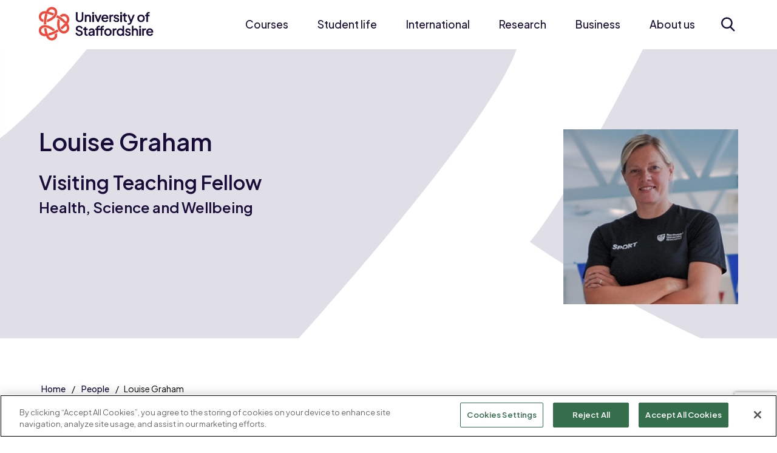

--- FILE ---
content_type: text/html; charset=utf-8
request_url: https://www.staffs.ac.uk/people/louise-graham
body_size: 20046
content:
<!DOCTYPE html>
	<html lang="en-GB">

	<head>
		<!-- Google Tag Manager -->
		<script>
			(function(w,d,s,l,i){w[l]=w[l]||[];w[l].push({'gtm.start':
		new Date().getTime(),event:'gtm.js'});var f=d.getElementsByTagName(s)[0],
		j=d.createElement(s),dl=l!='dataLayer'?'&amp;l='+l:'';j.async=true;j.src=
		'https://www.googletagmanager.com/gtm.js?id='+i+dl;f.parentNode.insertBefore(j,f);
		})(window,document,'script','dataLayer','GTM-WCPGGV');
		</script>
		<!-- End Google Tag Manager -->

		<script src="https://www.google.com/recaptcha/enterprise.js?render=6LcaSJsrAAAAAK0UK6oEfImKhZtVGhBGTOMOAQ02"></script>

		<!-- CookiePro Cookies Consent Notice start for www.staffs.ac.uk -->
		
				<script src="https://cookie-cdn.cookiepro.com/scripttemplates/otSDKStub.js" type="text/javascript" charset="UTF-8" data-domain-script="018e6193-8deb-7c81-9f09-91f27a47c81c"></script>
				
					<script type="text/javascript">
						function OptanonWrapper() { }
					</script>
					<!-- CookiePro Cookies Consent Notice end for www.staffs.ac.uk -->
					<meta charset="utf-8"><title>
	Louise Graham - University of Staffordshire
</title><meta content="IE=edge" http-equiv="X-UA-Compatible" /><meta name="viewport" content="width=device-width, initial-scale=1" />
    
    
    
    <meta name="GENERATOR" content="Contensis CMS Version 14.0" />




					<link href=" https://fonts.googleapis.com/css2?family=Plus+Jakarta+Sans:ital,wght@0,200..800;1,200..800&display=swap" rel="stylesheet" />
					<link href="/site/css/main.css?version=60045" rel="stylesheet" type="text/css" />
<link rel="shortcut icon" href="/favicon.ico?v=1" type="image/x-icon" /><link rel="icon" href="/favicon.ico?v=1" type="image/x-icon" /><!-- Render Time: (2202ms) path: /site/razor/navigation/mega-nav.cshtml -->
<!-- Render Time: (0ms) path: /site/razor/search/exclude-from-search-option.cshtml -->
<meta name='page:last_updated' content='2022-10-19T10:40:31'>
<meta name='description' content='Louise Graham is Visiting Teaching Fellow in Health, Science and Wellbeing at University of Staffordshire'>
<meta property='og:title' content='Louise Graham - University of Staffordshire'>
<meta property='og:description' content='Louise Graham is Visiting Teaching Fellow in Health, Science and Wellbeing at University of Staffordshire'>
<meta property='og:url' content='https://www.staffs.ac.uk/people/louise-graham'>
<meta property='og:image' content='https://www.staffs.ac.uk/image-library/staff-profiles/louise-graham-sml.xea908c61.jpg'>
<meta name='twitter:card' content='summary'>
<meta name='twitter:site' content='@staffsuni'>
<meta name='twitter:title' content='Louise Graham - University of Staffordshire'>
<meta name='twitter:description' content='Louise Graham is Visiting Teaching Fellow in Health, Science and Wellbeing at University of Staffordshire'>
<meta name='twitter:url' content='https://www.staffs.ac.uk/people/louise-graham'>
<meta name='twitter:image' content='https://www.staffs.ac.uk/image-library/staff-profiles/louise-graham-sml.xea908c61.jpg'>
<meta name='search:page_type' content='People'>
<meta name='contact:jobtitle' content='Visiting Teaching Fellow'>
<meta name='contact:department' content='Health, Science and Wellbeing'>
<!-- Render Time: (37ms) path: /site/razor/content-types/staff-profiles/staff-profile.cshtml -->
<!-- Render Time: (48ms) path: /site/razor/template-components/accolade-slider.cshtml -->
<!-- Render Time: (21ms) path: /site/razor/navigation/page-footer.cshtml -->
<!--
ControlID:__Page of type ASP.dynamic_pages_staff_profile_new_aspx has set the maximum duration to 1800 seconds
Cache Enabled using rule ControlID:__Page of type ASP.dynamic_pages_staff_profile_new_aspx has set the maximum duration to 1800 seconds
Cache Page Render Time 17/01/2026 13:27:44

-->

					<script src="/site-elements/js/vendor/jquery.js"></script>
					<script src="/site/js/app.js?v=2025-06-30" rel="javascript"></script>
					<!--[if lt IE 9]>
			<script src="/site-elements/js/libs/respond.min.js" rel="javascript"></script>
			<script src="/site-elements/js/libs/rem.min.js" rel="javascript"></script>
		<![endif]-->
	</head>

	<body>
		<!-- Google Tag Manager (noscript) -->
		<noscript><iframe src="https://www.googletagmanager.com/ns.html?id=GTM-WCPGGV" height="0" width="0" style="display:none;visibility:hidden"></iframe></noscript>
		<!-- End Google Tag Manager (noscript) -->

		<form method="post" action="/people/louise-graham" id="form1">
<div class="aspNetHidden">
<input type="hidden" name="__VIEWSTATE" id="__VIEWSTATE" value="fJp79NwVDfNRZtqTIcHLy3jLHk/Jou1LbnH4kdWurUrlcAJdaXQ8KTb0xp6vt0RxxihHWk5O+o0FlL+pGhL8UqMaQFM=" />
</div>

			
    <a class="skip-link screen-reader-text" href="#main-content">Skip to content</a>




    <!--noindex-->
    <header class="header-site" id="header-site">
        <div class="wrap">
            <div class="header-site__flexContainer">
                <a class="site-logo" title="Home" href="/">
                    <img src="/site/images/logo-uos.xbc4ad30e.png" alt="Home page" class="no-lazy-load">
                </a>

                <button class="toggle-megaNav" id="toggle-megaNav" aria-controls="megaNav" type="button"><span class="toggle-megaNav__label">Menu</span></button>

                <nav class="megaNav" id="megaNav" role="navigation">
                    <div class="megaNav__controls">
                        <button class="megaNav__close" id="megaNav__close" type="button"><span class="visually-hidden">Close</span></button>
                    </div>

                    <div class="megaNav__topLevel">
                        <ul class="megaNav__topLevel-list">
                                    <li class="megaNav__topLevel-item has-children">
                                        <a class="megaNav__topLevel-link" href="/courses">Courses</a>

                                            <div class="megaNav__level  megaNav__secondLevel">
                                                <div class="megaNav__levelHeader">
                                                    <button class="megaNav__closeLevel" type="button">Courses</button>
                                                </div>

                                                
                                                    <ul class="megaNav__levelList  megaNav__secondLevel-list">
                                                                    <li class="megaNav__secondLevel-item  has-children  megaNav__secondLevel-item-has-fourthLevel">
                                                                        <a class="megaNav__secondLevel-link" href="/courses/undergraduate">Undergraduate</a>

                                                                                <div class="megaNav__level  megaNav__thirdLevel">
                                                                                    <div class="megaNav__levelHeader">
                                                                                        <button class="megaNav__closeLevel" type="button">Undergraduate</button>
                                                                                    </div>

                                                                                            <ul class="megaNav__levelList  megaNav__thirdLevel-list">
                                                                                                    <li class="megaNav__thirdLevel-item  has-children">
                                                                                                        <a class="megaNav__thirdLevel-link" href="/courses/undergraduate/subjects">Subject areas</a>

                                                                                                        <div class="megaNav__level  megaNav__fourthLevel">
                                                                                                            <div class="megaNav__levelHeader">
                                                                                                                <button class="megaNav__closeLevel">Subject areas</button>
                                                                                                            </div>

                                                                                                            <ul class="megaNav__levelList  megaNav__fourthLevel-list">
                                                                                                                    <li class="megaNav__fourthLevel-item">
                                                                                                                        <a class="megaNav__fourthLevel-link" href="/course/animation-ba">Animation</a>
                                                                                                                    </li>
                                                                                                                    <li class="megaNav__fourthLevel-item">
                                                                                                                        <a class="megaNav__fourthLevel-link" href="/courses/undergraduate/study/art-and-design">Art and Design</a>
                                                                                                                    </li>
                                                                                                                    <li class="megaNav__fourthLevel-item">
                                                                                                                        <a class="megaNav__fourthLevel-link" href="/course/biomedical-science-bsc-msci">Biomedical Science</a>
                                                                                                                    </li>
                                                                                                                    <li class="megaNav__fourthLevel-item">
                                                                                                                        <a class="megaNav__fourthLevel-link" href="/courses/undergraduate/study/staffordshire-business-school">Business School</a>
                                                                                                                    </li>
                                                                                                                    <li class="megaNav__fourthLevel-item">
                                                                                                                        <a class="megaNav__fourthLevel-link" href="/courses/undergraduate/study/computing">Computing</a>
                                                                                                                    </li>
                                                                                                                    <li class="megaNav__fourthLevel-item">
                                                                                                                        <a class="megaNav__fourthLevel-link" href="/courses/undergraduate/study/creative-industries">Creative Industries</a>
                                                                                                                    </li>
                                                                                                                    <li class="megaNav__fourthLevel-item">
                                                                                                                        <a class="megaNav__fourthLevel-link" href="/course/criminology-bsc-msci">Criminology</a>
                                                                                                                    </li>
                                                                                                                    <li class="megaNav__fourthLevel-item">
                                                                                                                        <a class="megaNav__fourthLevel-link" href="/courses/undergraduate/study/education-children-and-teaching">Education, Children and Teaching</a>
                                                                                                                    </li>
                                                                                                                    <li class="megaNav__fourthLevel-item">
                                                                                                                        <a class="megaNav__fourthLevel-link" href="/courses/undergraduate/study/engineering">Engineering</a>
                                                                                                                    </li>
                                                                                                                    <li class="megaNav__fourthLevel-item">
                                                                                                                        <a class="megaNav__fourthLevel-link" href="/course/esports-ba">Esports</a>
                                                                                                                    </li>
                                                                                                                    <li class="megaNav__fourthLevel-item">
                                                                                                                        <a class="megaNav__fourthLevel-link" href="/courses/undergraduate/study/film-and-media">Film and Media</a>
                                                                                                                    </li>
                                                                                                                    <li class="megaNav__fourthLevel-item">
                                                                                                                        <a class="megaNav__fourthLevel-link" href="/courses/undergraduate/study/forensic-science">Forensic Science</a>
                                                                                                                    </li>
                                                                                                                    <li class="megaNav__fourthLevel-item">
                                                                                                                        <a class="megaNav__fourthLevel-link" href="/courses/undergraduate/study/games">Games</a>
                                                                                                                    </li>
                                                                                                                    <li class="megaNav__fourthLevel-item">
                                                                                                                        <a class="megaNav__fourthLevel-link" href="/course/health-social-care-bsc">Health and Social Care</a>
                                                                                                                    </li>
                                                                                                                    <li class="megaNav__fourthLevel-item">
                                                                                                                        <a class="megaNav__fourthLevel-link" href="/courses/undergraduate/study/law">Law</a>
                                                                                                                    </li>
                                                                                                                    <li class="megaNav__fourthLevel-item">
                                                                                                                        <a class="megaNav__fourthLevel-link" href="/course/midwifery-bmid">Midwifery</a>
                                                                                                                    </li>
                                                                                                                    <li class="megaNav__fourthLevel-item">
                                                                                                                        <a class="megaNav__fourthLevel-link" href="/courses/undergraduate/study/music-and-sound">Music and Sound</a>
                                                                                                                    </li>
                                                                                                                    <li class="megaNav__fourthLevel-item">
                                                                                                                        <a class="megaNav__fourthLevel-link" href="/courses/undergraduate/study/nursing">Nursing</a>
                                                                                                                    </li>
                                                                                                                    <li class="megaNav__fourthLevel-item">
                                                                                                                        <a class="megaNav__fourthLevel-link" href="/course/operating-department-practice-bsc">Operating Department Practice</a>
                                                                                                                    </li>
                                                                                                                    <li class="megaNav__fourthLevel-item">
                                                                                                                        <a class="megaNav__fourthLevel-link" href="/course/paramedic-science-bsc">Paramedic Science</a>
                                                                                                                    </li>
                                                                                                                    <li class="megaNav__fourthLevel-item">
                                                                                                                        <a class="megaNav__fourthLevel-link" href="/courses/undergraduate/study/policing-and-investigation">Policing and Investigation</a>
                                                                                                                    </li>
                                                                                                                    <li class="megaNav__fourthLevel-item">
                                                                                                                        <a class="megaNav__fourthLevel-link" href="/courses/undergraduate/study/psychology">Psychology</a>
                                                                                                                    </li>
                                                                                                                    <li class="megaNav__fourthLevel-item">
                                                                                                                        <a class="megaNav__fourthLevel-link" href="/course/social-work-ba">Social Work</a>
                                                                                                                    </li>
                                                                                                                    <li class="megaNav__fourthLevel-item">
                                                                                                                        <a class="megaNav__fourthLevel-link" href="/courses/undergraduate/study/sport-and-exercise">Sport and Exercise</a>
                                                                                                                    </li>
                                                                                                            </ul>
                                                                                                        </div>
                                                                                                    </li>

                                                                                                    <li class="megaNav__thirdLevel-item">
                                                                                                        <a class="megaNav__thirdLevel-link" href="/courses/undergraduate/why-choose-us">Why choose us?</a>

                                                                                                    </li>
                                                                                                    <li class="megaNav__thirdLevel-item">
                                                                                                        <a class="megaNav__thirdLevel-link" href="/courses/undergraduate/entry-requirements">Entry requirements</a>

                                                                                                    </li>
                                                                                                    <li class="megaNav__thirdLevel-item">
                                                                                                        <a class="megaNav__thirdLevel-link" href="/courses/undergraduate/how-to-apply">How to apply</a>

                                                                                                    </li>
                                                                                                    <li class="megaNav__thirdLevel-item  has-children">
                                                                                                        <a class="megaNav__thirdLevel-link" href="/courses/undergraduate/study-options">Study options</a>

                                                                                                            <div class="megaNav__level  megaNav__fourthLevel">
                                                                                                                <div class="megaNav__levelHeader">
                                                                                                                    <button class="megaNav__closeLevel">Study options</button>
                                                                                                                </div>

                                                                                                                <ul class="megaNav__levelList  megaNav__fourthLevel-list">
                                                                                                                        <li class="megaNav__fourthLevel-item">
                                                                                                                            <a class="megaNav__fourthLevel-link" href="/courses/undergraduate/study-options/foundation-year">Foundation year</a>
                                                                                                                        </li>
                                                                                                                        <li class="megaNav__fourthLevel-item">
                                                                                                                            <a class="megaNav__fourthLevel-link" href="/courses/undergraduate/study-options/integrated-masters">Integrated Master's degrees</a>
                                                                                                                        </li>
                                                                                                                        <li class="megaNav__fourthLevel-item">
                                                                                                                            <a class="megaNav__fourthLevel-link" href="/courses/undergraduate/study-options/part-time">Part-time study</a>
                                                                                                                        </li>
                                                                                                                        <li class="megaNav__fourthLevel-item">
                                                                                                                            <a class="megaNav__fourthLevel-link" href="/courses/distance-learning/">Distance learning</a>
                                                                                                                        </li>
                                                                                                                        <li class="megaNav__fourthLevel-item">
                                                                                                                            <a class="megaNav__fourthLevel-link" href="/partnerships/">Partner colleges</a>
                                                                                                                        </li>
                                                                                                                </ul>
                                                                                                            </div>
                                                                                                    </li>
                                                                                                    <li class="megaNav__thirdLevel-item">
                                                                                                        <a class="megaNav__thirdLevel-link" href="/courses/undergraduate/personal-statement-help">Help with your personal statement</a>

                                                                                                    </li>
                                                                                                    <li class="megaNav__thirdLevel-item">
                                                                                                        <a class="megaNav__thirdLevel-link" href="/courses/undergraduate/meet-our-students">Meet our students</a>

                                                                                                    </li>
                                                                                                    <li class="megaNav__thirdLevel-item">
                                                                                                        <a class="megaNav__thirdLevel-link" href="/courses/undergraduate/work-experience">Work experience</a>

                                                                                                    </li>
                                                                                                    <li class="megaNav__thirdLevel-item">
                                                                                                        <a class="megaNav__thirdLevel-link" href="/courses/undergraduate/prospectus/">Request a prospectus</a>

                                                                                                    </li>
                                                                                            </ul>

                                                                                    <div class="megaNav__levelMobileFooter">
                                                                                        <button class="megaNav__closeLevel" type="button">Back</button>
                                                                                    </div>
                                                                                </div>


                                                                    </li>
                                                                    <li class="megaNav__secondLevel-item  has-children  megaNav__secondLevel-item-has-fourthLevel">
                                                                        <a class="megaNav__secondLevel-link" href="/courses/postgraduate">Postgraduate</a>

                                                                                <div class="megaNav__level  megaNav__thirdLevel">
                                                                                    <div class="megaNav__levelHeader">
                                                                                        <button class="megaNav__closeLevel" type="button">Postgraduate</button>
                                                                                    </div>

                                                                                            <ul class="megaNav__levelList  megaNav__thirdLevel-list">
                                                                                                    <li class="megaNav__thirdLevel-item  has-children">
                                                                                                        <a class="megaNav__thirdLevel-link" href="/courses/postgraduate/subjects">Subject areas</a>

                                                                                                        <div class="megaNav__level  megaNav__fourthLevel">
                                                                                                            <div class="megaNav__levelHeader">
                                                                                                                <button class="megaNav__closeLevel">Subject areas</button>
                                                                                                            </div>

                                                                                                            <ul class="megaNav__levelList  megaNav__fourthLevel-list">
                                                                                                                    <li class="megaNav__fourthLevel-item">
                                                                                                                        <a class="megaNav__fourthLevel-link" href="/courses/by-subject?subject=dedb9982-1fdb-41f7-8e0b-4ee1efc27e64&amp;level=postgraduate">Art and Design</a>
                                                                                                                    </li>
                                                                                                                    <li class="megaNav__fourthLevel-item">
                                                                                                                        <a class="megaNav__fourthLevel-link" href="/course/advanced-biomedical-science-msc">Biomedical Science</a>
                                                                                                                    </li>
                                                                                                                    <li class="megaNav__fourthLevel-item">
                                                                                                                        <a class="megaNav__fourthLevel-link" href="/courses/by-subject?subject=2559131b-b4d7-41f1-90b0-39749165eaa4&amp;level=postgraduate">Business School</a>
                                                                                                                    </li>
                                                                                                                    <li class="megaNav__fourthLevel-item">
                                                                                                                        <a class="megaNav__fourthLevel-link" href="/courses/by-subject?subject=7405b693-0839-43f5-9425-82c552db5d7d&amp;level=postgraduate">Computing</a>
                                                                                                                    </li>
                                                                                                                    <li class="megaNav__fourthLevel-item">
                                                                                                                        <a class="megaNav__fourthLevel-link" href="/courses/by-subject?subject=78b84e7d-61ef-4000-a394-894788d3b065&amp;level=postgraduate">Criminology</a>
                                                                                                                    </li>
                                                                                                                    <li class="megaNav__fourthLevel-item">
                                                                                                                        <a class="megaNav__fourthLevel-link" href="/courses/by-subject?subject=89035c64-cd7d-4c34-87ba-424ffb82f811&amp;level=postgraduate">Education, Children and Teaching</a>
                                                                                                                    </li>
                                                                                                                    <li class="megaNav__fourthLevel-item">
                                                                                                                        <a class="megaNav__fourthLevel-link" href="/courses/by-subject?subject=447df369-81e6-4e8b-9bb2-35e0eeb8ca88&amp;level=postgraduate">Engineering</a>
                                                                                                                    </li>
                                                                                                                    <li class="megaNav__fourthLevel-item">
                                                                                                                        <a class="megaNav__fourthLevel-link" href="/courses/by-subject?subject=4ba9f08b-1b4a-4e19-9489-471b4ef9e190&amp;level=postgraduate">Forensic Science</a>
                                                                                                                    </li>
                                                                                                                    <li class="megaNav__fourthLevel-item">
                                                                                                                        <a class="megaNav__fourthLevel-link" href="/courses/by-subject?subject=67d0a22e-13ab-4e5a-969f-66179517917f&amp;level=postgraduate">Games</a>
                                                                                                                    </li>
                                                                                                                    <li class="megaNav__fourthLevel-item">
                                                                                                                        <a class="megaNav__fourthLevel-link" href="/courses/by-subject?subject=39f8e2c0-f742-4d4e-bd65-6deb48a1e577&amp;level=postgraduate">Health and Social Care</a>
                                                                                                                    </li>
                                                                                                                    <li class="megaNav__fourthLevel-item">
                                                                                                                        <a class="megaNav__fourthLevel-link" href="/courses/by-subject?subject=e5cd6bf7-eeb8-4f67-aa57-78a5f883a0e8&amp;level=postgraduate">History, Security and International Relations</a>
                                                                                                                    </li>
                                                                                                                    <li class="megaNav__fourthLevel-item">
                                                                                                                        <a class="megaNav__fourthLevel-link" href="/courses/by-subject?subject=7aac1e92-2151-40e0-b25c-414e3288bcd0&amp;level=postgraduate">Law</a>
                                                                                                                    </li>
                                                                                                                    <li class="megaNav__fourthLevel-item">
                                                                                                                        <a class="megaNav__fourthLevel-link" href="/course/molecular-biology-and-health-msc">Molecular Biology</a>
                                                                                                                    </li>
                                                                                                                    <li class="megaNav__fourthLevel-item">
                                                                                                                        <a class="megaNav__fourthLevel-link" href="/courses/by-subject?subject=66acb10d-b6ed-4528-9890-1a760c83da12&amp;level=postgraduate">Nursing</a>
                                                                                                                    </li>
                                                                                                                    <li class="megaNav__fourthLevel-item">
                                                                                                                        <a class="megaNav__fourthLevel-link" href="/courses/by-subject?subject=d474c4aa-bdf4-4861-99b3-39cb0218acd1&amp;level=postgraduate">Policing and Investigation</a>
                                                                                                                    </li>
                                                                                                                    <li class="megaNav__fourthLevel-item">
                                                                                                                        <a class="megaNav__fourthLevel-link" href="/courses/by-subject?subject=321d766c-54c4-49aa-8e1d-371d4e1cdc41&amp;level=postgraduate">Psychology</a>
                                                                                                                    </li>
                                                                                                                    <li class="megaNav__fourthLevel-item">
                                                                                                                        <a class="megaNav__fourthLevel-link" href="/course/sociology-social-justice-ma">Social Justice</a>
                                                                                                                    </li>
                                                                                                                    <li class="megaNav__fourthLevel-item">
                                                                                                                        <a class="megaNav__fourthLevel-link" href="/course/social-work-ma">Social Work</a>
                                                                                                                    </li>
                                                                                                                    <li class="megaNav__fourthLevel-item">
                                                                                                                        <a class="megaNav__fourthLevel-link" href="/courses/by-subject?subject=1956ff2c-6e87-4f10-9b9e-225b2271f51c&amp;level=postgraduate">Sport and Exercise</a>
                                                                                                                    </li>
                                                                                                            </ul>
                                                                                                        </div>
                                                                                                    </li>

                                                                                                    <li class="megaNav__thirdLevel-item">
                                                                                                        <a class="megaNav__thirdLevel-link" href="/courses/postgraduate/why-choose-us">Why choose us?</a>

                                                                                                    </li>
                                                                                                    <li class="megaNav__thirdLevel-item">
                                                                                                        <a class="megaNav__thirdLevel-link" href="/courses/postgraduate/how-to-apply">How to apply</a>

                                                                                                    </li>
                                                                                                    <li class="megaNav__thirdLevel-item">
                                                                                                        <a class="megaNav__thirdLevel-link" href="/courses/postgraduate/types-of-study">Types of study</a>

                                                                                                    </li>
                                                                                                    <li class="megaNav__thirdLevel-item">
                                                                                                        <a class="megaNav__thirdLevel-link" href="/courses/distance-learning">Distance learning</a>

                                                                                                    </li>
                                                                                                    <li class="megaNav__thirdLevel-item  has-children">
                                                                                                        <a class="megaNav__thirdLevel-link" href="/research/postgraduate-research">Postgraduate research</a>

                                                                                                            <div class="megaNav__level  megaNav__fourthLevel">
                                                                                                                <div class="megaNav__levelHeader">
                                                                                                                    <button class="megaNav__closeLevel">Postgraduate research</button>
                                                                                                                </div>

                                                                                                                <ul class="megaNav__levelList  megaNav__fourthLevel-list">
                                                                                                                        <li class="megaNav__fourthLevel-item">
                                                                                                                            <a class="megaNav__fourthLevel-link" href="/research/themes/business-enterprise-management/postgraduate-research">Research in Business, Enterprise and Management</a>
                                                                                                                        </li>
                                                                                                                        <li class="megaNav__fourthLevel-item">
                                                                                                                            <a class="megaNav__fourthLevel-link" href="/research/themes/crime-justice-security/postgraduate-research">Research in Crime, Justice and Security</a>
                                                                                                                        </li>
                                                                                                                        <li class="megaNav__fourthLevel-item">
                                                                                                                            <a class="megaNav__fourthLevel-link" href="/research/themes/culture-heritage-society/postgraduate-research">Research in Culture, Heritage and Society</a>
                                                                                                                        </li>
                                                                                                                        <li class="megaNav__fourthLevel-item">
                                                                                                                            <a class="megaNav__fourthLevel-link" href="/research/themes/engineering-technology-environment/postgraduate-research">Research in Engineering, Technology and Environment</a>
                                                                                                                        </li>
                                                                                                                        <li class="megaNav__fourthLevel-item">
                                                                                                                            <a class="megaNav__fourthLevel-link" href="/research/themes/health-wellbeing-education/postgraduate-research">Research in Health, Wellbeing and Education</a>
                                                                                                                        </li>
                                                                                                                </ul>
                                                                                                            </div>
                                                                                                    </li>
                                                                                                    <li class="megaNav__thirdLevel-item">
                                                                                                        <a class="megaNav__thirdLevel-link" href="/courses/postgraduate/prospectus/">Request a prospectus</a>

                                                                                                    </li>
                                                                                            </ul>

                                                                                    <div class="megaNav__levelMobileFooter">
                                                                                        <button class="megaNav__closeLevel" type="button">Back</button>
                                                                                    </div>
                                                                                </div>


                                                                    </li>
                                                                    <li class="megaNav__secondLevel-item  has-children">
                                                                        <a class="megaNav__secondLevel-link" href="/higher-degree-apprenticeships">Apprenticeships</a>

                                                                                <div class="megaNav__level  megaNav__thirdLevel">
                                                                                    <div class="megaNav__levelHeader">
                                                                                        <button class="megaNav__closeLevel" type="button">Apprenticeships</button>
                                                                                    </div>

                                                                                            <ul class="megaNav__levelList  megaNav__thirdLevel-list">

                                                                                                    <li class="megaNav__thirdLevel-item">
                                                                                                        <a class="megaNav__thirdLevel-link" href="/apprenticeships/apprentices">Information for apprentices</a>

                                                                                                    </li>
                                                                                                    <li class="megaNav__thirdLevel-item">
                                                                                                        <a class="megaNav__thirdLevel-link" href="/apprenticeships/employers">Information for employers</a>

                                                                                                    </li>
                                                                                                    <li class="megaNav__thirdLevel-item">
                                                                                                        <a class="megaNav__thirdLevel-link" href="/apprenticeships/courses">Apprenticeship courses</a>

                                                                                                    </li>
                                                                                                    <li class="megaNav__thirdLevel-item">
                                                                                                        <a class="megaNav__thirdLevel-link" href="/apprenticeships/enquire">Enquire</a>

                                                                                                    </li>
                                                                                            </ul>

                                                                                    <div class="megaNav__levelMobileFooter">
                                                                                        <button class="megaNav__closeLevel" type="button">Back</button>
                                                                                    </div>
                                                                                </div>


                                                                    </li>
                                                                    <li class="megaNav__secondLevel-item  has-children">
                                                                        <a class="megaNav__secondLevel-link" href="/london/courses">Courses in London</a>

                                                                                <div class="megaNav__level  megaNav__thirdLevel">
                                                                                    <div class="megaNav__levelHeader">
                                                                                        <button class="megaNav__closeLevel" type="button">Courses in London</button>
                                                                                    </div>

                                                                                            <ul class="megaNav__levelList  megaNav__thirdLevel-list">

                                                                                                    <li class="megaNav__thirdLevel-item">
                                                                                                        <a class="megaNav__thirdLevel-link" href="/london/courses/computing">Computing courses</a>

                                                                                                    </li>
                                                                                                    <li class="megaNav__thirdLevel-item">
                                                                                                        <a class="megaNav__thirdLevel-link" href="/london/course/education-ba-top-up">Education (Top-up) BA (Hons)</a>

                                                                                                    </li>
                                                                                                    <li class="megaNav__thirdLevel-item">
                                                                                                        <a class="megaNav__thirdLevel-link" href="/london/course/esports-fda">Esports FdA</a>

                                                                                                    </li>
                                                                                                    <li class="megaNav__thirdLevel-item">
                                                                                                        <a class="megaNav__thirdLevel-link" href="/london/courses/games">Games courses</a>

                                                                                                    </li>
                                                                                                    <li class="megaNav__thirdLevel-item">
                                                                                                        <a class="megaNav__thirdLevel-link" href="/london/courses/law">Law courses</a>

                                                                                                    </li>
                                                                                                    <li class="megaNav__thirdLevel-item">
                                                                                                        <a class="megaNav__thirdLevel-link" href="/london/course/business-administration-mba">MBA Business Administration</a>

                                                                                                    </li>
                                                                                                    <li class="megaNav__thirdLevel-item">
                                                                                                        <a class="megaNav__thirdLevel-link" href="/london/course/visitor-attraction-and-resort-management-ba">Visitor Attraction and Resort Management BA (Hons)</a>

                                                                                                    </li>
                                                                                            </ul>

                                                                                    <div class="megaNav__levelMobileFooter">
                                                                                        <button class="megaNav__closeLevel" type="button">Back</button>
                                                                                    </div>
                                                                                </div>


                                                                    </li>
                                                                    <li class="megaNav__secondLevel-item  has-children">
                                                                        <a class="megaNav__secondLevel-link" href="/courses/short">Short courses and CPD</a>

                                                                                <div class="megaNav__level  megaNav__thirdLevel">
                                                                                    <div class="megaNav__levelHeader">
                                                                                        <button class="megaNav__closeLevel" type="button">Short courses and CPD</button>
                                                                                    </div>

                                                                                            <ul class="megaNav__levelList  megaNav__thirdLevel-list">

                                                                                                    <li class="megaNav__thirdLevel-item">
                                                                                                        <a class="megaNav__thirdLevel-link" href="/courses/short/microcredentials">Microcredentials</a>

                                                                                                    </li>
                                                                                                    <li class="megaNav__thirdLevel-item">
                                                                                                        <a class="megaNav__thirdLevel-link" href="/courses/short/business-marketing-and-digital">Business, marketing and digital</a>

                                                                                                    </li>
                                                                                                    <li class="megaNav__thirdLevel-item">
                                                                                                        <a class="megaNav__thirdLevel-link" href="/courses/short/health-science-and-wellbeing">Health, science and wellbeing</a>

                                                                                                    </li>
                                                                                                    <li class="megaNav__thirdLevel-item">
                                                                                                        <a class="megaNav__thirdLevel-link" href="/courses/short/modular-acceleration-programme-in-sports-coaching">Sports Coaching</a>

                                                                                                    </li>
                                                                                                    <li class="megaNav__thirdLevel-item">
                                                                                                        <a class="megaNav__thirdLevel-link" href="/courses/short/higher-education-courses">Funding</a>

                                                                                                    </li>
                                                                                            </ul>

                                                                                    <div class="megaNav__levelMobileFooter">
                                                                                        <button class="megaNav__closeLevel" type="button">Back</button>
                                                                                    </div>
                                                                                </div>


                                                                    </li>
                                                                    <li class="megaNav__secondLevel-item">
                                                                        <a class="megaNav__secondLevel-link" href="/courses/distance-learning">Distance learning</a>



                                                                    </li>
                                                                    <li class="megaNav__secondLevel-item">
                                                                        <a class="megaNav__secondLevel-link" href="/courses/january">January starts</a>



                                                                    </li>
                                                                    <li class="megaNav__secondLevel-item">
                                                                        <a class="megaNav__secondLevel-link" href="/course/step-up-to-higher-education">Step Up to Higher Education</a>



                                                                    </li>
                                                                    <li class="megaNav__secondLevel-item">
                                                                        <a class="megaNav__secondLevel-link" href="/partnerships">Partnerships</a>



                                                                    </li>
                                                    </ul>

                                                

                                                
                                            </div>
                                    </li>
                                    <li class="megaNav__topLevel-item has-children">
                                        <a class="megaNav__topLevel-link" href="/student-life">Student life</a>

                                            <div class="megaNav__level  megaNav__secondLevel">
                                                <div class="megaNav__levelHeader">
                                                    <button class="megaNav__closeLevel" type="button">Student life</button>
                                                </div>

                                                
                                                    <ul class="megaNav__levelList  megaNav__secondLevel-list">
                                                                    <li class="megaNav__secondLevel-item  has-children">
                                                                        <a class="megaNav__secondLevel-link" href="/student-life/accommodation">Accommodation</a>

                                                                                <div class="megaNav__level  megaNav__thirdLevel">
                                                                                    <div class="megaNav__levelHeader">
                                                                                        <button class="megaNav__closeLevel" type="button">Accommodation</button>
                                                                                    </div>

                                                                                            <ul class="megaNav__levelList  megaNav__thirdLevel-list">

                                                                                                    <li class="megaNav__thirdLevel-item">
                                                                                                        <a class="megaNav__thirdLevel-link" href="/student-life/accommodation/your-accommodation">Your accommodation</a>

                                                                                                    </li>
                                                                                                    <li class="megaNav__thirdLevel-item">
                                                                                                        <a class="megaNav__thirdLevel-link" href="/student-life/accommodation/guaranteed-accommodation">Guaranteed accommodation</a>

                                                                                                    </li>
                                                                                                    <li class="megaNav__thirdLevel-item">
                                                                                                        <a class="megaNav__thirdLevel-link" href="/student-life/accommodation/how-to-apply">How to apply for accommodation</a>

                                                                                                    </li>
                                                                                                    <li class="megaNav__thirdLevel-item">
                                                                                                        <a class="megaNav__thirdLevel-link" href="/student-life/accommodation/additional-requirements">Additional requirements</a>

                                                                                                    </li>
                                                                                            </ul>

                                                                                    <div class="megaNav__levelMobileFooter">
                                                                                        <button class="megaNav__closeLevel" type="button">Back</button>
                                                                                    </div>
                                                                                </div>


                                                                    </li>
                                                                    <li class="megaNav__secondLevel-item  has-children">
                                                                        <a class="megaNav__secondLevel-link" href="/student-life/student-support">Student support</a>

                                                                                <div class="megaNav__level  megaNav__thirdLevel">
                                                                                    <div class="megaNav__levelHeader">
                                                                                        <button class="megaNav__closeLevel" type="button">Student support</button>
                                                                                    </div>

                                                                                            <ul class="megaNav__levelList  megaNav__thirdLevel-list">

                                                                                                    <li class="megaNav__thirdLevel-item">
                                                                                                        <a class="megaNav__thirdLevel-link" href="/student-life/student-support/academic-support">Academic support</a>

                                                                                                    </li>
                                                                                                    <li class="megaNav__thirdLevel-item">
                                                                                                        <a class="megaNav__thirdLevel-link" href="/student-life/student-support/health-and-wellbeing">Health and wellbeing</a>

                                                                                                    </li>
                                                                                                    <li class="megaNav__thirdLevel-item">
                                                                                                        <a class="megaNav__thirdLevel-link" href="/student-life/student-support/student-safety">Student safety</a>

                                                                                                    </li>
                                                                                                    <li class="megaNav__thirdLevel-item">
                                                                                                        <a class="megaNav__thirdLevel-link" href="/student-life/student-support/diversity-and-inclusion">Diversity and inclusion</a>

                                                                                                    </li>
                                                                                                    <li class="megaNav__thirdLevel-item">
                                                                                                        <a class="megaNav__thirdLevel-link" href="/international/student-support">International student support</a>

                                                                                                    </li>
                                                                                                    <li class="megaNav__thirdLevel-item">
                                                                                                        <a class="megaNav__thirdLevel-link" href="/student-life/student-support/careers-support">Careers, Placements and Employability</a>

                                                                                                    </li>
                                                                                                    <li class="megaNav__thirdLevel-item">
                                                                                                        <a class="megaNav__thirdLevel-link" href="/student-life/student-support/unitemps">Unitemps</a>

                                                                                                    </li>
                                                                                            </ul>

                                                                                    <div class="megaNav__levelMobileFooter">
                                                                                        <button class="megaNav__closeLevel" type="button">Back</button>
                                                                                    </div>
                                                                                </div>


                                                                    </li>
                                                                    <li class="megaNav__secondLevel-item  has-children  megaNav__secondLevel-item-has-fourthLevel">
                                                                        <a class="megaNav__secondLevel-link" href="/student-life/fees-and-finance">Fees and finance</a>

                                                                                <div class="megaNav__level  megaNav__thirdLevel">
                                                                                    <div class="megaNav__levelHeader">
                                                                                        <button class="megaNav__closeLevel" type="button">Fees and finance</button>
                                                                                    </div>

                                                                                            <ul class="megaNav__levelList  megaNav__thirdLevel-list">

                                                                                                    <li class="megaNav__thirdLevel-item  has-children">
                                                                                                        <a class="megaNav__thirdLevel-link" href="/student-life/fees-and-finance/undergraduate">Undergraduate</a>

                                                                                                            <div class="megaNav__level  megaNav__fourthLevel">
                                                                                                                <div class="megaNav__levelHeader">
                                                                                                                    <button class="megaNav__closeLevel">Undergraduate</button>
                                                                                                                </div>

                                                                                                                <ul class="megaNav__levelList  megaNav__fourthLevel-list">
                                                                                                                        <li class="megaNav__fourthLevel-item">
                                                                                                                            <a class="megaNav__fourthLevel-link" href="/student-life/fees-and-finance/undergraduate/tuition-fees-and-course-costs">Tuition fees and course costs</a>
                                                                                                                        </li>
                                                                                                                        <li class="megaNav__fourthLevel-item">
                                                                                                                            <a class="megaNav__fourthLevel-link" href="/student-life/fees-and-finance/undergraduate/finance-and-loans-for-tuition">Finance and loans</a>
                                                                                                                        </li>
                                                                                                                        <li class="megaNav__fourthLevel-item">
                                                                                                                            <a class="megaNav__fourthLevel-link" href="/student-life/fees-and-finance/living-costs-and-loans/maintenance-loans">Maintenance loans</a>
                                                                                                                        </li>
                                                                                                                        <li class="megaNav__fourthLevel-item">
                                                                                                                            <a class="megaNav__fourthLevel-link" href="/student-life/fees-and-finance/additional-funding/bursaries-and-scholarships#ugbursaries">Undergraduate bursaries and scholarships</a>
                                                                                                                        </li>
                                                                                                                </ul>
                                                                                                            </div>
                                                                                                    </li>
                                                                                                    <li class="megaNav__thirdLevel-item  has-children">
                                                                                                        <a class="megaNav__thirdLevel-link" href="/student-life/fees-and-finance/postgraduate">Postgraduate fees</a>

                                                                                                            <div class="megaNav__level  megaNav__fourthLevel">
                                                                                                                <div class="megaNav__levelHeader">
                                                                                                                    <button class="megaNav__closeLevel">Postgraduate fees</button>
                                                                                                                </div>

                                                                                                                <ul class="megaNav__levelList  megaNav__fourthLevel-list">
                                                                                                                        <li class="megaNav__fourthLevel-item">
                                                                                                                            <a class="megaNav__fourthLevel-link" href="/student-life/fees-and-finance/postgraduate/masters-loan">Masters Loan</a>
                                                                                                                        </li>
                                                                                                                        <li class="megaNav__fourthLevel-item">
                                                                                                                            <a class="megaNav__fourthLevel-link" href="/student-life/fees-and-finance/postgraduate/doctoral-loan">Doctoral Loan</a>
                                                                                                                        </li>
                                                                                                                        <li class="megaNav__fourthLevel-item">
                                                                                                                            <a class="megaNav__fourthLevel-link" href="/student-life/fees-and-finance/additional-funding/bursaries-and-scholarships#pgbursaries">Postgraduate bursaries and scholarships</a>
                                                                                                                        </li>
                                                                                                                </ul>
                                                                                                            </div>
                                                                                                    </li>
                                                                                                    <li class="megaNav__thirdLevel-item">
                                                                                                        <a class="megaNav__thirdLevel-link" href="/student-life/fees-and-finance/living-costs-and-loans">Living costs and loans</a>

                                                                                                    </li>
                                                                                                    <li class="megaNav__thirdLevel-item  has-children">
                                                                                                        <a class="megaNav__thirdLevel-link" href="/student-life/fees-and-finance/additional-funding">Additional funding</a>

                                                                                                            <div class="megaNav__level  megaNav__fourthLevel">
                                                                                                                <div class="megaNav__levelHeader">
                                                                                                                    <button class="megaNav__closeLevel">Additional funding</button>
                                                                                                                </div>

                                                                                                                <ul class="megaNav__levelList  megaNav__fourthLevel-list">
                                                                                                                        <li class="megaNav__fourthLevel-item">
                                                                                                                            <a class="megaNav__fourthLevel-link" href="/student-life/fees-and-finance/additional-funding/bursaries-and-scholarships">Bursaries and scholarships</a>
                                                                                                                        </li>
                                                                                                                        <li class="megaNav__fourthLevel-item">
                                                                                                                            <a class="megaNav__fourthLevel-link" href="/student-life/fees-and-finance/additional-funding/grants-and-funding">Grants and extra funding</a>
                                                                                                                        </li>
                                                                                                                </ul>
                                                                                                            </div>
                                                                                                    </li>
                                                                                            </ul>

                                                                                    <div class="megaNav__levelMobileFooter">
                                                                                        <button class="megaNav__closeLevel" type="button">Back</button>
                                                                                    </div>
                                                                                </div>


                                                                    </li>
                                                                    <li class="megaNav__secondLevel-item  has-children">
                                                                        <a class="megaNav__secondLevel-link" href="/student-life/campus-and-facilities">Campus and facilities</a>

                                                                                <div class="megaNav__level  megaNav__thirdLevel">
                                                                                    <div class="megaNav__levelHeader">
                                                                                        <button class="megaNav__closeLevel" type="button">Campus and facilities</button>
                                                                                    </div>

                                                                                            <ul class="megaNav__levelList  megaNav__thirdLevel-list">

                                                                                                    <li class="megaNav__thirdLevel-item">
                                                                                                        <a class="megaNav__thirdLevel-link" href="/student-life/campus-and-facilities/stoke-on-trent">Stoke-on-Trent campus</a>

                                                                                                    </li>
                                                                                                    <li class="megaNav__thirdLevel-item">
                                                                                                        <a class="megaNav__thirdLevel-link" href="/student-life/campus-and-facilities/stafford-centre-of-excellence">Stafford Centre for Healthcare</a>

                                                                                                    </li>
                                                                                                    <li class="megaNav__thirdLevel-item">
                                                                                                        <a class="megaNav__thirdLevel-link" href="/london/student-life/campus-and-facilities">London campus</a>

                                                                                                    </li>
                                                                                            </ul>

                                                                                    <div class="megaNav__levelMobileFooter">
                                                                                        <button class="megaNav__closeLevel" type="button">Back</button>
                                                                                    </div>
                                                                                </div>


                                                                    </li>
                                                                    <li class="megaNav__secondLevel-item  has-children">
                                                                        <a class="megaNav__secondLevel-link" href="/student-life/life-in-staffordshire">Life in Staffordshire</a>

                                                                                <div class="megaNav__level  megaNav__thirdLevel">
                                                                                    <div class="megaNav__levelHeader">
                                                                                        <button class="megaNav__closeLevel" type="button">Life in Staffordshire</button>
                                                                                    </div>

                                                                                            <ul class="megaNav__levelList  megaNav__thirdLevel-list">

                                                                                                    <li class="megaNav__thirdLevel-item">
                                                                                                        <a class="megaNav__thirdLevel-link" href="/student-life/life-in-staffordshire">Discover Staffordshire</a>

                                                                                                    </li>
                                                                                                    <li class="megaNav__thirdLevel-item">
                                                                                                        <a class="megaNav__thirdLevel-link" href="/student-life/fees-and-finance/living-costs-and-loans/living-costs">Cost of living</a>

                                                                                                    </li>
                                                                                            </ul>

                                                                                    <div class="megaNav__levelMobileFooter">
                                                                                        <button class="megaNav__closeLevel" type="button">Back</button>
                                                                                    </div>
                                                                                </div>


                                                                    </li>
                                                                    <li class="megaNav__secondLevel-item  has-children">
                                                                        <a class="megaNav__secondLevel-link" href="/student-life/sport">Sport</a>

                                                                                <div class="megaNav__level  megaNav__thirdLevel">
                                                                                    <div class="megaNav__levelHeader">
                                                                                        <button class="megaNav__closeLevel" type="button">Sport</button>
                                                                                    </div>

                                                                                            <ul class="megaNav__levelList  megaNav__thirdLevel-list">

                                                                                                    <li class="megaNav__thirdLevel-item">
                                                                                                        <a class="megaNav__thirdLevel-link" href="/student-life/sport/sports-teams">Sports teams</a>

                                                                                                    </li>
                                                                                                    <li class="megaNav__thirdLevel-item">
                                                                                                        <a class="megaNav__thirdLevel-link" href="/student-life/sport/high-performance-athletes">High Performance Academy</a>

                                                                                                    </li>
                                                                                                    <li class="megaNav__thirdLevel-item">
                                                                                                        <a class="megaNav__thirdLevel-link" href="/student-life/sport/social-sport">Social Sport</a>

                                                                                                    </li>
                                                                                                    <li class="megaNav__thirdLevel-item">
                                                                                                        <a class="megaNav__thirdLevel-link" href="/about/facilities/sports-centre">Sir Stanley Matthews Sports Centre</a>

                                                                                                    </li>
                                                                                            </ul>

                                                                                    <div class="megaNav__levelMobileFooter">
                                                                                        <button class="megaNav__closeLevel" type="button">Back</button>
                                                                                    </div>
                                                                                </div>


                                                                    </li>
                                                                    <li class="megaNav__secondLevel-item">
                                                                        <a class="megaNav__secondLevel-link" href="/student-life/go-abroad">Go Abroad</a>



                                                                    </li>
                                                    </ul>

                                                

                                                
                                            </div>
                                    </li>
                                    <li class="megaNav__topLevel-item has-children">
                                        <a class="megaNav__topLevel-link" href="/international">International</a>

                                            <div class="megaNav__level  megaNav__secondLevel">
                                                <div class="megaNav__levelHeader">
                                                    <button class="megaNav__closeLevel" type="button">International</button>
                                                </div>

                                                
                                                    <ul class="megaNav__levelList  megaNav__secondLevel-list">
                                                                    <li class="megaNav__secondLevel-item  has-children">
                                                                        <a class="megaNav__secondLevel-link" href="/international/your-application-journey">Your application journey</a>

                                                                                <div class="megaNav__level  megaNav__thirdLevel">
                                                                                    <div class="megaNav__levelHeader">
                                                                                        <button class="megaNav__closeLevel" type="button">Your application journey</button>
                                                                                    </div>

                                                                                            <ul class="megaNav__levelList  megaNav__thirdLevel-list">

                                                                                                    <li class="megaNav__thirdLevel-item">
                                                                                                        <a class="megaNav__thirdLevel-link" href="/international/your-application-journey/entry-requirements">Entry requirements</a>

                                                                                                    </li>
                                                                                                    <li class="megaNav__thirdLevel-item">
                                                                                                        <a class="megaNav__thirdLevel-link" href="/international/your-application-journey/english-language-requirements">English language requirements</a>

                                                                                                    </li>
                                                                                                    <li class="megaNav__thirdLevel-item">
                                                                                                        <a class="megaNav__thirdLevel-link" href="/international/your-application-journey/scholarships-fees">International scholarships and fees</a>

                                                                                                    </li>
                                                                                                    <li class="megaNav__thirdLevel-item">
                                                                                                        <a class="megaNav__thirdLevel-link" href="/international/your-application-journey/how-to-apply">How to apply</a>

                                                                                                    </li>
                                                                                                    <li class="megaNav__thirdLevel-item">
                                                                                                        <a class="megaNav__thirdLevel-link" href="/international/your-application-journey/visa-and-immigration-advice">Visa and immigration advice</a>

                                                                                                    </li>
                                                                                                    <li class="megaNav__thirdLevel-item">
                                                                                                        <a class="megaNav__thirdLevel-link" href="/welcome/international-students">International Welcome Week</a>

                                                                                                    </li>
                                                                                                    <li class="megaNav__thirdLevel-item">
                                                                                                        <a class="megaNav__thirdLevel-link" href="/international/student-support">International Student Support</a>

                                                                                                    </li>
                                                                                            </ul>

                                                                                    <div class="megaNav__levelMobileFooter">
                                                                                        <button class="megaNav__closeLevel" type="button">Back</button>
                                                                                    </div>
                                                                                </div>


                                                                    </li>
                                                                    <li class="megaNav__secondLevel-item">
                                                                        <a class="megaNav__secondLevel-link" href="/international/your-country">In your country</a>



                                                                    </li>
                                                                    <li class="megaNav__secondLevel-item  has-children">
                                                                        <a class="megaNav__secondLevel-link" href="/international/student-support">International Student Support</a>

                                                                                <div class="megaNav__level  megaNav__thirdLevel">
                                                                                    <div class="megaNav__levelHeader">
                                                                                        <button class="megaNav__closeLevel" type="button">International Student Support</button>
                                                                                    </div>

                                                                                            <ul class="megaNav__levelList  megaNav__thirdLevel-list">

                                                                                                    <li class="megaNav__thirdLevel-item">
                                                                                                        <a class="megaNav__thirdLevel-link" href="/international/student-support/language-and-academic-support">Language and academic support</a>

                                                                                                    </li>
                                                                                                    <li class="megaNav__thirdLevel-item">
                                                                                                        <a class="megaNav__thirdLevel-link" href="/international/student-support/life-in-the-united-kingdom">Life in the United Kingdom</a>

                                                                                                    </li>
                                                                                                    <li class="megaNav__thirdLevel-item">
                                                                                                        <a class="megaNav__thirdLevel-link" href="/international/student-support/requests-and-appeals">Request for authorised leave</a>

                                                                                                    </li>
                                                                                            </ul>

                                                                                    <div class="megaNav__levelMobileFooter">
                                                                                        <button class="megaNav__closeLevel" type="button">Back</button>
                                                                                    </div>
                                                                                </div>


                                                                    </li>
                                                                    <li class="megaNav__secondLevel-item">
                                                                        <a class="megaNav__secondLevel-link" href="/partnerships/international">International partnerships</a>



                                                                    </li>
                                                    </ul>

                                                

                                                
                                            </div>
                                    </li>
                                    <li class="megaNav__topLevel-item has-children">
                                        <a class="megaNav__topLevel-link" href="/research">Research</a>

                                            <div class="megaNav__level  megaNav__secondLevel">
                                                <div class="megaNav__levelHeader">
                                                    <button class="megaNav__closeLevel" type="button">Research</button>
                                                </div>

                                                
                                                    <ul class="megaNav__levelList  megaNav__secondLevel-list">
                                                                    <li class="megaNav__secondLevel-item  has-children">
                                                                        <a class="megaNav__secondLevel-link" href="/research/themes">Research themes</a>

                                                                                <div class="megaNav__level  megaNav__thirdLevel">
                                                                                    <div class="megaNav__levelHeader">
                                                                                        <button class="megaNav__closeLevel" type="button">Research themes</button>
                                                                                    </div>

                                                                                            <ul class="megaNav__levelList  megaNav__thirdLevel-list">

                                                                                                    <li class="megaNav__thirdLevel-item">
                                                                                                        <a class="megaNav__thirdLevel-link" href="/research/themes/business-enterprise-management">Business, Enterprise and Management</a>

                                                                                                    </li>
                                                                                                    <li class="megaNav__thirdLevel-item">
                                                                                                        <a class="megaNav__thirdLevel-link" href="/research/themes/crime-justice-security">Crime, Justice and Security</a>

                                                                                                    </li>
                                                                                                    <li class="megaNav__thirdLevel-item">
                                                                                                        <a class="megaNav__thirdLevel-link" href="/research/themes/culture-heritage-society">Culture, Heritage and Society</a>

                                                                                                    </li>
                                                                                                    <li class="megaNav__thirdLevel-item">
                                                                                                        <a class="megaNav__thirdLevel-link" href="/research/themes/engineering-technology-environment">Engineering, Technology and Environment</a>

                                                                                                    </li>
                                                                                                    <li class="megaNav__thirdLevel-item">
                                                                                                        <a class="megaNav__thirdLevel-link" href="/research/themes/health-wellbeing-education">Health, Wellbeing and Education</a>

                                                                                                    </li>
                                                                                            </ul>

                                                                                    <div class="megaNav__levelMobileFooter">
                                                                                        <button class="megaNav__closeLevel" type="button">Back</button>
                                                                                    </div>
                                                                                </div>


                                                                    </li>
                                                                    <li class="megaNav__secondLevel-item">
                                                                        <a class="megaNav__secondLevel-link" href="/research/impact">Research impact</a>



                                                                    </li>
                                                                    <li class="megaNav__secondLevel-item">
                                                                        <a class="megaNav__secondLevel-link" href="https://www.staffs.ac.uk/research/centres">Research centres</a>



                                                                    </li>
                                                                    <li class="megaNav__secondLevel-item  has-children">
                                                                        <a class="megaNav__secondLevel-link" href="/research/postgraduate-research">Postgraduate research</a>

                                                                                <div class="megaNav__level  megaNav__thirdLevel">
                                                                                    <div class="megaNav__levelHeader">
                                                                                        <button class="megaNav__closeLevel" type="button">Postgraduate research</button>
                                                                                    </div>

                                                                                            <ul class="megaNav__levelList  megaNav__thirdLevel-list">

                                                                                                    <li class="megaNav__thirdLevel-item">
                                                                                                        <a class="megaNav__thirdLevel-link" href="/research/postgraduate-research/types-of-research-degree">Types of research degree</a>

                                                                                                    </li>
                                                                                                    <li class="megaNav__thirdLevel-item">
                                                                                                        <a class="megaNav__thirdLevel-link" href="/research/postgraduate-research/postgraduate-research-courses">Postgraduate Research Courses</a>

                                                                                                    </li>
                                                                                                    <li class="megaNav__thirdLevel-item">
                                                                                                        <a class="megaNav__thirdLevel-link" href="/research/postgraduate-research/phd-opportunities">Current PhD opportunities</a>

                                                                                                    </li>
                                                                                                    <li class="megaNav__thirdLevel-item">
                                                                                                        <a class="megaNav__thirdLevel-link" href="/research/postgraduate-research/how-to-apply">How to apply</a>

                                                                                                    </li>
                                                                                                    <li class="megaNav__thirdLevel-item">
                                                                                                        <a class="megaNav__thirdLevel-link" href="/student-life/fees-and-finance/postgraduate">Fees and funding</a>

                                                                                                    </li>
                                                                                            </ul>

                                                                                    <div class="megaNav__levelMobileFooter">
                                                                                        <button class="megaNav__closeLevel" type="button">Back</button>
                                                                                    </div>
                                                                                </div>


                                                                    </li>
                                                                    <li class="megaNav__secondLevel-item">
                                                                        <a class="megaNav__secondLevel-link" href="/research/our-researchers">Our researchers</a>



                                                                    </li>
                                                                    <li class="megaNav__secondLevel-item">
                                                                        <a class="megaNav__secondLevel-link" href="/research/collaborate-with-us">Collaborate with Us</a>



                                                                    </li>
                                                                    <li class="megaNav__secondLevel-item">
                                                                        <a class="megaNav__secondLevel-link" href="/research/research-excellence-framework">Research Excellence Framework</a>



                                                                    </li>
                                                    </ul>

                                                

                                                
                                            </div>
                                    </li>
                                    <li class="megaNav__topLevel-item has-children">
                                        <a class="megaNav__topLevel-link" href="/business-services">Business</a>

                                            <div class="megaNav__level  megaNav__secondLevel">
                                                <div class="megaNav__levelHeader">
                                                    <button class="megaNav__closeLevel" type="button">Business</button>
                                                </div>

                                                
                                                    <ul class="megaNav__levelList  megaNav__secondLevel-list">
                                                                    <li class="megaNav__secondLevel-item  has-children  megaNav__secondLevel-item-has-fourthLevel">
                                                                        <a class="megaNav__secondLevel-link" href="/business-services#support">Business Support</a>

                                                                                <div class="megaNav__level  megaNav__thirdLevel">
                                                                                    <div class="megaNav__levelHeader">
                                                                                        <button class="megaNav__closeLevel" type="button">Business Support</button>
                                                                                    </div>

                                                                                            <ul class="megaNav__levelList  megaNav__thirdLevel-list">

                                                                                                    <li class="megaNav__thirdLevel-item  has-children">
                                                                                                        <a class="megaNav__thirdLevel-link" href="/business-services/start-ups">Start-up support</a>

                                                                                                            <div class="megaNav__level  megaNav__fourthLevel">
                                                                                                                <div class="megaNav__levelHeader">
                                                                                                                    <button class="megaNav__closeLevel">Start-up support</button>
                                                                                                                </div>

                                                                                                                <ul class="megaNav__levelList  megaNav__fourthLevel-list">
                                                                                                                        <li class="megaNav__fourthLevel-item">
                                                                                                                            <a class="megaNav__fourthLevel-link" href="/business-services/incubation-office-space">Incubation, Hatchery and Office Space</a>
                                                                                                                        </li>
                                                                                                                        <li class="megaNav__fourthLevel-item">
                                                                                                                            <a class="megaNav__fourthLevel-link" href="/business-services/professional-development">Professional training and development</a>
                                                                                                                        </li>
                                                                                                                        <li class="megaNav__fourthLevel-item">
                                                                                                                            <a class="megaNav__fourthLevel-link" href="/business-services/recruitment-services">Recruitment Services</a>
                                                                                                                        </li>
                                                                                                                        <li class="megaNav__fourthLevel-item">
                                                                                                                            <a class="megaNav__fourthLevel-link" href="/business-services/funding/creative-lab">Creative Lab</a>
                                                                                                                        </li>
                                                                                                                </ul>
                                                                                                            </div>
                                                                                                    </li>
                                                                                                    <li class="megaNav__thirdLevel-item  has-children">
                                                                                                        <a class="megaNav__thirdLevel-link" href="/business-services/smes">SME support</a>

                                                                                                            <div class="megaNav__level  megaNav__fourthLevel">
                                                                                                                <div class="megaNav__levelHeader">
                                                                                                                    <button class="megaNav__closeLevel">SME support</button>
                                                                                                                </div>

                                                                                                                <ul class="megaNav__levelList  megaNav__fourthLevel-list">
                                                                                                                        <li class="megaNav__fourthLevel-item">
                                                                                                                            <a class="megaNav__fourthLevel-link" href="/business-services/incubation-office-space">Incubation, Hatchery and Office Space</a>
                                                                                                                        </li>
                                                                                                                        <li class="megaNav__fourthLevel-item">
                                                                                                                            <a class="megaNav__fourthLevel-link" href="/business-services/professional-development">Professional training and development</a>
                                                                                                                        </li>
                                                                                                                        <li class="megaNav__fourthLevel-item">
                                                                                                                            <a class="megaNav__fourthLevel-link" href="/business-services/recruitment-services">Recruitment Services</a>
                                                                                                                        </li>
                                                                                                                        <li class="megaNav__fourthLevel-item">
                                                                                                                            <a class="megaNav__fourthLevel-link" href="/apprenticeships">Apprenticeships</a>
                                                                                                                        </li>
                                                                                                                        <li class="megaNav__fourthLevel-item">
                                                                                                                            <a class="megaNav__fourthLevel-link" href="/business-services/funding/creative-lab">Creative Lab</a>
                                                                                                                        </li>
                                                                                                                        <li class="megaNav__fourthLevel-item">
                                                                                                                            <a class="megaNav__fourthLevel-link" href="/business-services/funding/knowledge-transfer-partnerships">Knowledge Transfer Partnerships (KTPs)</a>
                                                                                                                        </li>
                                                                                                                        <li class="megaNav__fourthLevel-item">
                                                                                                                            <a class="megaNav__fourthLevel-link" href="/business-services/funding/management-knowledge-transfer-partnership-mktp">Management Knowledge Transfer Partnerships (mKTPs)</a>
                                                                                                                        </li>
                                                                                                                </ul>
                                                                                                            </div>
                                                                                                    </li>
                                                                                                    <li class="megaNav__thirdLevel-item  has-children">
                                                                                                        <a class="megaNav__thirdLevel-link" href="/business-services/large-businesses">Large business support</a>

                                                                                                            <div class="megaNav__level  megaNav__fourthLevel">
                                                                                                                <div class="megaNav__levelHeader">
                                                                                                                    <button class="megaNav__closeLevel">Large business support</button>
                                                                                                                </div>

                                                                                                                <ul class="megaNav__levelList  megaNav__fourthLevel-list">
                                                                                                                        <li class="megaNav__fourthLevel-item">
                                                                                                                            <a class="megaNav__fourthLevel-link" href="/business-services/incubation-office-space">Incubation, Hatchery and Office Space</a>
                                                                                                                        </li>
                                                                                                                        <li class="megaNav__fourthLevel-item">
                                                                                                                            <a class="megaNav__fourthLevel-link" href="/business-services/professional-development">Professional training and development</a>
                                                                                                                        </li>
                                                                                                                        <li class="megaNav__fourthLevel-item">
                                                                                                                            <a class="megaNav__fourthLevel-link" href="/business-services/recruitment-services">Recruitment Services</a>
                                                                                                                        </li>
                                                                                                                        <li class="megaNav__fourthLevel-item">
                                                                                                                            <a class="megaNav__fourthLevel-link" href="/apprenticeships">Apprenticeships</a>
                                                                                                                        </li>
                                                                                                                        <li class="megaNav__fourthLevel-item">
                                                                                                                            <a class="megaNav__fourthLevel-link" href="/business-services/funding/creative-lab">Creative Lab</a>
                                                                                                                        </li>
                                                                                                                        <li class="megaNav__fourthLevel-item">
                                                                                                                            <a class="megaNav__fourthLevel-link" href="/business-services/funding/management-knowledge-transfer-partnership-mktp">Management Knowledge Transfer Partnership</a>
                                                                                                                        </li>
                                                                                                                        <li class="megaNav__fourthLevel-item">
                                                                                                                            <a class="megaNav__fourthLevel-link" href="/business-services/funding/knowledge-transfer-partnerships">Knowledge Transfer Partnerships (KTPs)</a>
                                                                                                                        </li>
                                                                                                                </ul>
                                                                                                            </div>
                                                                                                    </li>
                                                                                                    <li class="megaNav__thirdLevel-item  has-children">
                                                                                                        <a class="megaNav__thirdLevel-link" href="/business-services/healthcare-businesses">Healthcare business support</a>

                                                                                                            <div class="megaNav__level  megaNav__fourthLevel">
                                                                                                                <div class="megaNav__levelHeader">
                                                                                                                    <button class="megaNav__closeLevel">Healthcare business support</button>
                                                                                                                </div>

                                                                                                                <ul class="megaNav__levelList  megaNav__fourthLevel-list">
                                                                                                                        <li class="megaNav__fourthLevel-item">
                                                                                                                            <a class="megaNav__fourthLevel-link" href="/about/facilities/centre-for-health-innovation">Centre for Health Innovation</a>
                                                                                                                        </li>
                                                                                                                        <li class="megaNav__fourthLevel-item">
                                                                                                                            <a class="megaNav__fourthLevel-link" href="/courses/professional/health-science-and-wellbeing">CPD for Healthcare Professionals </a>
                                                                                                                        </li>
                                                                                                                        <li class="megaNav__fourthLevel-item">
                                                                                                                            <a class="megaNav__fourthLevel-link" href="/business-services/innovation-facilities#health">Healthcare innovation facilities</a>
                                                                                                                        </li>
                                                                                                                </ul>
                                                                                                            </div>
                                                                                                    </li>
                                                                                            </ul>

                                                                                    <div class="megaNav__levelMobileFooter">
                                                                                        <button class="megaNav__closeLevel" type="button">Back</button>
                                                                                    </div>
                                                                                </div>


                                                                    </li>
                                                                    <li class="megaNav__secondLevel-item  has-children">
                                                                        <a class="megaNav__secondLevel-link" href="/business-services/funding">Funded support</a>

                                                                                <div class="megaNav__level  megaNav__thirdLevel">
                                                                                    <div class="megaNav__levelHeader">
                                                                                        <button class="megaNav__closeLevel" type="button">Funded support</button>
                                                                                    </div>

                                                                                            <ul class="megaNav__levelList  megaNav__thirdLevel-list">

                                                                                                    <li class="megaNav__thirdLevel-item">
                                                                                                        <a class="megaNav__thirdLevel-link" href="/business-services/funding/creative-lab">Creative Lab</a>

                                                                                                    </li>
                                                                                                    <li class="megaNav__thirdLevel-item">
                                                                                                        <a class="megaNav__thirdLevel-link" href="/business-services/funding/knowledge-transfer-partnerships">Knowledge Transfer Partnerships (KTPs)</a>

                                                                                                    </li>
                                                                                                    <li class="megaNav__thirdLevel-item">
                                                                                                        <a class="megaNav__thirdLevel-link" href="/business-services/funding/management-knowledge-transfer-partnership-mktp">Management Knowledge Transfer Partnership</a>

                                                                                                    </li>
                                                                                                    <li class="megaNav__thirdLevel-item">
                                                                                                        <a class="megaNav__thirdLevel-link" href="/business-services/funding/advanced-and-digital-technologies-innovation-accelerator-1">Advanced and Digital Technologies Innovation Accelerator</a>

                                                                                                    </li>
                                                                                            </ul>

                                                                                    <div class="megaNav__levelMobileFooter">
                                                                                        <button class="megaNav__closeLevel" type="button">Back</button>
                                                                                    </div>
                                                                                </div>


                                                                    </li>
                                                                    <li class="megaNav__secondLevel-item  has-children">
                                                                        <a class="megaNav__secondLevel-link" href="/business-services/professional-development">Professional training and development</a>

                                                                                <div class="megaNav__level  megaNav__thirdLevel">
                                                                                    <div class="megaNav__levelHeader">
                                                                                        <button class="megaNav__closeLevel" type="button">Professional training and development</button>
                                                                                    </div>

                                                                                            <ul class="megaNav__levelList  megaNav__thirdLevel-list">

                                                                                                    <li class="megaNav__thirdLevel-item">
                                                                                                        <a class="megaNav__thirdLevel-link" href="/business-services/professional-development/funded-courses">Funded professional training courses</a>

                                                                                                    </li>
                                                                                                    <li class="megaNav__thirdLevel-item">
                                                                                                        <a class="megaNav__thirdLevel-link" href="/apprenticeships">Apprenticeships</a>

                                                                                                    </li>
                                                                                                    <li class="megaNav__thirdLevel-item">
                                                                                                        <a class="megaNav__thirdLevel-link" href="/courses/professional/health-science-and-wellbeing">CPD for Healthcare Professionals </a>

                                                                                                    </li>
                                                                                            </ul>

                                                                                    <div class="megaNav__levelMobileFooter">
                                                                                        <button class="megaNav__closeLevel" type="button">Back</button>
                                                                                    </div>
                                                                                </div>


                                                                    </li>
                                                                    <li class="megaNav__secondLevel-item  has-children  megaNav__secondLevel-item-has-fourthLevel">
                                                                        <a class="megaNav__secondLevel-link" href="/business-services/recruitment-services">Recruitment Services</a>

                                                                                <div class="megaNav__level  megaNav__thirdLevel">
                                                                                    <div class="megaNav__levelHeader">
                                                                                        <button class="megaNav__closeLevel" type="button">Recruitment Services</button>
                                                                                    </div>

                                                                                            <ul class="megaNav__levelList  megaNav__thirdLevel-list">

                                                                                                    <li class="megaNav__thirdLevel-item  has-children">
                                                                                                        <a class="megaNav__thirdLevel-link" href="/business-services/unitemps">Unitemps</a>

                                                                                                            <div class="megaNav__level  megaNav__fourthLevel">
                                                                                                                <div class="megaNav__levelHeader">
                                                                                                                    <button class="megaNav__closeLevel">Unitemps</button>
                                                                                                                </div>

                                                                                                                <ul class="megaNav__levelList  megaNav__fourthLevel-list">
                                                                                                                        <li class="megaNav__fourthLevel-item">
                                                                                                                            <a class="megaNav__fourthLevel-link" href="/business-services/unitemps/internships">Internships</a>
                                                                                                                        </li>
                                                                                                                </ul>
                                                                                                            </div>
                                                                                                    </li>
                                                                                                    <li class="megaNav__thirdLevel-item">
                                                                                                        <a class="megaNav__thirdLevel-link" href="/business-services/recruitment-services/careers-and-employers">Careers and employers</a>

                                                                                                    </li>
                                                                                            </ul>

                                                                                    <div class="megaNav__levelMobileFooter">
                                                                                        <button class="megaNav__closeLevel" type="button">Back</button>
                                                                                    </div>
                                                                                </div>


                                                                    </li>
                                                                    <li class="megaNav__secondLevel-item  has-children">
                                                                        <a class="megaNav__secondLevel-link" href="/business-services/incubation-office-space">Incubation, Hatchery and Office Space</a>

                                                                                <div class="megaNav__level  megaNav__thirdLevel">
                                                                                    <div class="megaNav__levelHeader">
                                                                                        <button class="megaNav__closeLevel" type="button">Incubation, Hatchery and Office Space</button>
                                                                                    </div>

                                                                                            <ul class="megaNav__levelList  megaNav__thirdLevel-list">

                                                                                                    <li class="megaNav__thirdLevel-item">
                                                                                                        <a class="megaNav__thirdLevel-link" href="/business-services/incubation-office-space/office-space">Office space</a>

                                                                                                    </li>
                                                                                                    <li class="megaNav__thirdLevel-item">
                                                                                                        <a class="megaNav__thirdLevel-link" href="/business-services/incubation-office-space/incubation">Incubation</a>

                                                                                                    </li>
                                                                                            </ul>

                                                                                    <div class="megaNav__levelMobileFooter">
                                                                                        <button class="megaNav__closeLevel" type="button">Back</button>
                                                                                    </div>
                                                                                </div>


                                                                    </li>
                                                                    <li class="megaNav__secondLevel-item">
                                                                        <a class="megaNav__secondLevel-link" href="/business-services/innovation-facilities">Innovation facilities</a>



                                                                    </li>
                                                                    <li class="megaNav__secondLevel-item">
                                                                        <a class="megaNav__secondLevel-link" href="/hm-forces">HM Forces</a>



                                                                    </li>
                                                    </ul>

                                                

                                                
                                            </div>
                                    </li>
                                    <li class="megaNav__topLevel-item has-children">
                                        <a class="megaNav__topLevel-link" href="/about">About us</a>

                                            <div class="megaNav__level  megaNav__secondLevel">
                                                <div class="megaNav__levelHeader">
                                                    <button class="megaNav__closeLevel" type="button">About us</button>
                                                </div>

                                                
                                                    <ul class="megaNav__levelList  megaNav__secondLevel-list">
                                                                    <li class="megaNav__secondLevel-item">
                                                                        <a class="megaNav__secondLevel-link" href="/about/how-to-find-us">How to find us</a>



                                                                    </li>
                                                                    <li class="megaNav__secondLevel-item">
                                                                        <a class="megaNav__secondLevel-link" href="/london">University of Staffordshire London</a>



                                                                    </li>
                                                                    <li class="megaNav__secondLevel-item  has-children">
                                                                        <a class="megaNav__secondLevel-link" href="/about/schools">Schools</a>

                                                                                <div class="megaNav__level  megaNav__thirdLevel">
                                                                                    <div class="megaNav__levelHeader">
                                                                                        <button class="megaNav__closeLevel" type="button">Schools</button>
                                                                                    </div>

                                                                                            <ul class="megaNav__levelList  megaNav__thirdLevel-list">

                                                                                                    <li class="megaNav__thirdLevel-item">
                                                                                                        <a class="megaNav__thirdLevel-link" href="/about/schools/digital-technology-innovation-and-business">School of Digital, Technology, Innovation and Business</a>

                                                                                                    </li>
                                                                                                    <li class="megaNav__thirdLevel-item">
                                                                                                        <a class="megaNav__thirdLevel-link" href="/about/schools/health-education-policing-and-sciences">School of Health, Education, Policing and Sciences</a>

                                                                                                    </li>
                                                                                            </ul>

                                                                                    <div class="megaNav__levelMobileFooter">
                                                                                        <button class="megaNav__closeLevel" type="button">Back</button>
                                                                                    </div>
                                                                                </div>


                                                                    </li>
                                                                    <li class="megaNav__secondLevel-item  has-children">
                                                                        <a class="megaNav__secondLevel-link" href="/about/people">People</a>

                                                                                <div class="megaNav__level  megaNav__thirdLevel">
                                                                                    <div class="megaNav__levelHeader">
                                                                                        <button class="megaNav__closeLevel" type="button">People</button>
                                                                                    </div>

                                                                                            <ul class="megaNav__levelList  megaNav__thirdLevel-list">

                                                                                                    <li class="megaNav__thirdLevel-item">
                                                                                                        <a class="megaNav__thirdLevel-link" href="/about/people/executive">Executive</a>

                                                                                                    </li>
                                                                                                    <li class="megaNav__thirdLevel-item">
                                                                                                        <a class="megaNav__thirdLevel-link" href="/about/governance/board-of-governors">Board of Governors</a>

                                                                                                    </li>
                                                                                                    <li class="megaNav__thirdLevel-item">
                                                                                                        <a class="megaNav__thirdLevel-link" href="/about/people/academic-board">Academic board</a>

                                                                                                    </li>
                                                                                            </ul>

                                                                                    <div class="megaNav__levelMobileFooter">
                                                                                        <button class="megaNav__closeLevel" type="button">Back</button>
                                                                                    </div>
                                                                                </div>


                                                                    </li>
                                                                    <li class="megaNav__secondLevel-item  has-children">
                                                                        <a class="megaNav__secondLevel-link" href="/about/facilities">Facilities</a>

                                                                                <div class="megaNav__level  megaNav__thirdLevel">
                                                                                    <div class="megaNav__levelHeader">
                                                                                        <button class="megaNav__closeLevel" type="button">Facilities</button>
                                                                                    </div>

                                                                                            <ul class="megaNav__levelList  megaNav__thirdLevel-list">

                                                                                                    <li class="megaNav__thirdLevel-item">
                                                                                                        <a class="megaNav__thirdLevel-link" href="/about/facilities/centre-for-health-innovation">Centre for Health Innovation</a>

                                                                                                    </li>
                                                                                                    <li class="megaNav__thirdLevel-item">
                                                                                                        <a class="megaNav__thirdLevel-link" href="/about/facilities/sports-centre">Sir Stanley Matthews Sports Centre</a>

                                                                                                    </li>
                                                                                                    <li class="megaNav__thirdLevel-item">
                                                                                                        <a class="megaNav__thirdLevel-link" href="/about/facilities/nursery">Woodlands Day Nursery</a>

                                                                                                    </li>
                                                                                                    <li class="megaNav__thirdLevel-item">
                                                                                                        <a class="megaNav__thirdLevel-link" href="/about/facilities/woodlands-day-nursery-forest-school">Woodlands Forest School</a>

                                                                                                    </li>
                                                                                                    <li class="megaNav__thirdLevel-item">
                                                                                                        <a class="megaNav__thirdLevel-link" href="/about/facilities/legal-advice-clinic">Legal Advice Service</a>

                                                                                                    </li>
                                                                                                    <li class="megaNav__thirdLevel-item">
                                                                                                        <a class="megaNav__thirdLevel-link" href="/about/facilities/sports-therapy-clinic">Sports Therapy Clinic</a>

                                                                                                    </li>
                                                                                                    <li class="megaNav__thirdLevel-item">
                                                                                                        <a class="megaNav__thirdLevel-link" href="/about/facilities/art-shop">The Art Shop</a>

                                                                                                    </li>
                                                                                                    <li class="megaNav__thirdLevel-item">
                                                                                                        <a class="megaNav__thirdLevel-link" href="/about/facilities/technical">Specialist Technical Facilities</a>

                                                                                                    </li>
                                                                                                    <li class="megaNav__thirdLevel-item">
                                                                                                        <a class="megaNav__thirdLevel-link" href="/about/facilities/smart-zone">The Smart Zone</a>

                                                                                                    </li>
                                                                                                    <li class="megaNav__thirdLevel-item">
                                                                                                        <a class="megaNav__thirdLevel-link" href="/about/facilities">Facilities for business</a>

                                                                                                    </li>
                                                                                                    <li class="megaNav__thirdLevel-item">
                                                                                                        <a class="megaNav__thirdLevel-link" href="/about/facilities/hospitality-catering">Hospitality and catering</a>

                                                                                                    </li>
                                                                                                    <li class="megaNav__thirdLevel-item">
                                                                                                        <a class="megaNav__thirdLevel-link" href="/about/facilities/betty-smithers-design-collection">Betty Smithers Design Collection</a>

                                                                                                    </li>
                                                                                                    <li class="megaNav__thirdLevel-item">
                                                                                                        <a class="megaNav__thirdLevel-link" href="/about/facilities/mindset-performance-under-pressure">Mindset: Performance Under Pressure</a>

                                                                                                    </li>
                                                                                            </ul>

                                                                                    <div class="megaNav__levelMobileFooter">
                                                                                        <button class="megaNav__closeLevel" type="button">Back</button>
                                                                                    </div>
                                                                                </div>


                                                                    </li>
                                                                    <li class="megaNav__secondLevel-item  has-children">
                                                                        <a class="megaNav__secondLevel-link" href="/about/governance">Governance</a>

                                                                                <div class="megaNav__level  megaNav__thirdLevel">
                                                                                    <div class="megaNav__levelHeader">
                                                                                        <button class="megaNav__closeLevel" type="button">Governance</button>
                                                                                    </div>

                                                                                            <ul class="megaNav__levelList  megaNav__thirdLevel-list">

                                                                                                    <li class="megaNav__thirdLevel-item">
                                                                                                        <a class="megaNav__thirdLevel-link" href="/about/governance/board-of-governors">Board of Governors</a>

                                                                                                    </li>
                                                                                                    <li class="megaNav__thirdLevel-item">
                                                                                                        <a class="megaNav__thirdLevel-link" href="/about/governance/responsibilities">Responsibilities</a>

                                                                                                    </li>
                                                                                                    <li class="megaNav__thirdLevel-item">
                                                                                                        <a class="megaNav__thirdLevel-link" href="/about/governance/standards">Standards in governance</a>

                                                                                                    </li>
                                                                                                    <li class="megaNav__thirdLevel-item">
                                                                                                        <a class="megaNav__thirdLevel-link" href="/about/governance/committees">Committees</a>

                                                                                                    </li>
                                                                                                    <li class="megaNav__thirdLevel-item">
                                                                                                        <a class="megaNav__thirdLevel-link" href="/about/governance/charitable-status">Charitable status</a>

                                                                                                    </li>
                                                                                            </ul>

                                                                                    <div class="megaNav__levelMobileFooter">
                                                                                        <button class="megaNav__closeLevel" type="button">Back</button>
                                                                                    </div>
                                                                                </div>


                                                                    </li>
                                                                    <li class="megaNav__secondLevel-item  has-children">
                                                                        <a class="megaNav__secondLevel-link" href="/about/corporate-information">Corporate information</a>

                                                                                <div class="megaNav__level  megaNav__thirdLevel">
                                                                                    <div class="megaNav__levelHeader">
                                                                                        <button class="megaNav__closeLevel" type="button">Corporate information</button>
                                                                                    </div>

                                                                                            <ul class="megaNav__levelList  megaNav__thirdLevel-list">

                                                                                                    <li class="megaNav__thirdLevel-item">
                                                                                                        <a class="megaNav__thirdLevel-link" href="/about/corporate-information/access-agreements">Access documents</a>

                                                                                                    </li>
                                                                                                    <li class="megaNav__thirdLevel-item">
                                                                                                        <a class="megaNav__thirdLevel-link" href="/about/corporate-information/equality-framework-and-reports">Equality framework and reports</a>

                                                                                                    </li>
                                                                                                    <li class="megaNav__thirdLevel-item">
                                                                                                        <a class="megaNav__thirdLevel-link" href="/about/corporate-information/transparency-data">Transparency return</a>

                                                                                                    </li>
                                                                                                    <li class="megaNav__thirdLevel-item">
                                                                                                        <a class="megaNav__thirdLevel-link" href="/about/corporate-information/modern-slavery">Modern Slavery and Human Trafficking Statement</a>

                                                                                                    </li>
                                                                                                    <li class="megaNav__thirdLevel-item">
                                                                                                        <a class="megaNav__thirdLevel-link" href="/about/corporate-information/technician-commitment">Technician Commitment</a>

                                                                                                    </li>
                                                                                                    <li class="megaNav__thirdLevel-item">
                                                                                                        <a class="megaNav__thirdLevel-link" href="/about/corporate-information/quality">Academic Quality and Development</a>

                                                                                                    </li>
                                                                                                    <li class="megaNav__thirdLevel-item">
                                                                                                        <a class="megaNav__thirdLevel-link" href="/about/corporate-information/strategic-plan">Strategic plan</a>

                                                                                                    </li>
                                                                                            </ul>

                                                                                    <div class="megaNav__levelMobileFooter">
                                                                                        <button class="megaNav__closeLevel" type="button">Back</button>
                                                                                    </div>
                                                                                </div>


                                                                    </li>
                                                                    <li class="megaNav__secondLevel-item">
                                                                        <a class="megaNav__secondLevel-link" href="/about/our-heritage">Our heritage</a>



                                                                    </li>
                                                                    <li class="megaNav__secondLevel-item">
                                                                        <a class="megaNav__secondLevel-link" href="/about/honorary-graduates">Honorary graduates</a>



                                                                    </li>
                                                                    <li class="megaNav__secondLevel-item">
                                                                        <a class="megaNav__secondLevel-link" href="/about/charity-fundraising">Charity and fundraising</a>



                                                                    </li>
                                                                    <li class="megaNav__secondLevel-item  has-children">
                                                                        <a class="megaNav__secondLevel-link" href="/about/sustainability">Sustainability</a>

                                                                                <div class="megaNav__level  megaNav__thirdLevel">
                                                                                    <div class="megaNav__levelHeader">
                                                                                        <button class="megaNav__closeLevel" type="button">Sustainability</button>
                                                                                    </div>

                                                                                            <ul class="megaNav__levelList  megaNav__thirdLevel-list">

                                                                                                    <li class="megaNav__thirdLevel-item">
                                                                                                        <a class="megaNav__thirdLevel-link" href="/about/sustainability/plans-and-policies">Plans and policies</a>

                                                                                                    </li>
                                                                                                    <li class="megaNav__thirdLevel-item">
                                                                                                        <a class="megaNav__thirdLevel-link" href="/about/sustainability/updates">Sustainability updates</a>

                                                                                                    </li>
                                                                                                    <li class="megaNav__thirdLevel-item">
                                                                                                        <a class="megaNav__thirdLevel-link" href="/about/sustainability/carbon-literacy-training">Carbon Literacy Training</a>

                                                                                                    </li>
                                                                                                    <li class="megaNav__thirdLevel-item">
                                                                                                        <a class="megaNav__thirdLevel-link" href="/about/sustainability/people-and-governance">Governance and people</a>

                                                                                                    </li>
                                                                                            </ul>

                                                                                    <div class="megaNav__levelMobileFooter">
                                                                                        <button class="megaNav__closeLevel" type="button">Back</button>
                                                                                    </div>
                                                                                </div>


                                                                    </li>
                                                                    <li class="megaNav__secondLevel-item">
                                                                        <a class="megaNav__secondLevel-link" href="https://jobs.staffs.ac.uk/">Job vacancies</a>



                                                                    </li>
                                                    </ul>

                                                

                                                
                                            </div>
                                    </li>
                        </ul>
                    </div>
                </nav>

                    <button class="toggle-search-site" id="global-search-open" aria-controls="search-site" aria-label="Open search form" type="button"></button>
            </div>
        </div>
    </header>
    <article class="global-search" id="global-search" role="form" aria-label="Search this website">
        <button class="global-search__close" id="global-search__close" type="button">
            <svg width="0" height="0" style="position:absolute"><symbol viewBox="0 0 16 16" id="icon-close-white" xmlns="http://www.w3.org/2000/svg"><title>Atoms/Iconography/close-white@2x</title><path d="M16 1.61L9.61 8 16 14.39 14.39 16 8 9.61 1.61 16 0 14.39 6.39 8 0 1.61 1.61 0 8 6.39 14.39 0z" fill="currentColor" fill-rule="evenodd"/></symbol></svg>
            <span><svg xmlns="http://www.w3.org/2000/svg" class="icon icon-close-white"><use xmlns:xlink="http://www.w3.org/1999/xlink" xlink:href="#icon-close-white"></use></svg></span>
            <span class="visually-hidden">Close search</span>
        </button>
        <div class="global-search__container">
            <div id="global-search__options" class="grid  global-search__options">
                <div class="col-1/4@tablet  col-full@mobile">
                    <input class="global-search__scope" id="global-search__scope--courses" name="cScope" type="radio" value="courses" checked="">
                    <label for="global-search__scope--courses">Search courses</label>
                    <br>
                    <input class="global-search__scope" id="global-search__scope--site" name="cScope" type="radio" value="wholeSite">
                    <label for="global-search__scope--site">Search staffs.ac.uk</label>
                </div>
                <div class="col-3/4@tablet  col-full@mobile">
                    <input class="global-search__keywords" id="global-search__keywords--courses" name="cQueryH" type="search" placeholder="Search courses">
                    <input class="global-search__keywords  visually-hidden" id="global-search__keywords--whole-site" name="cQueryH" type="search" placeholder="Search staffs.ac.uk">
                </div>
            </div>
            <p class="global-search__hint">Hit enter to search or ESC to close</p>
        </div>
    </article>
    <!--endnoindex-->




<main id="main-content">




    <section>
        <div class="masthead masthead--shallow masthead--profile">
            <div class="masthead__inner">
                <div class="wrap">
                    <div>
                            <figure class="blockquote__figure align-right">
                                <img src="/image-library/staff-profiles/louise-graham-sml.xea908c61.jpg" alt=''  />
                            </figure>

                        <div>
                            <div class="title">
                                <h1 class="h2">
                                    Louise Graham
                                </h1>
                            </div>

                            <div>
                                <div class="title">
                                    <h6 class="h3  title">
                                        Visiting Teaching Fellow
                                    </h6>
                                </div>
                                    <div class="title">
                                        <h4>Health, Science and Wellbeing</h4>
                                    </div>
                            </div>
                        </div>
                    </div>
                </div>
            </div>
        </div>
    </section>
    <section>
        <div class="page-body  page-body--padded">
            <div class="wrap">
                
      <nav aria-label="You are here:" class="breadcrumbs">  
        <ul>
            <li><a href="/">Home</a></li>
          
                    <li> <a href="/people/">People</a></li>
                  <li>Louise Graham</li>
        </ul>
      </nav>

                <div class="grid">
                    <div id="page-body__content" class="page-body__content  col-3/4@tablet  col-full@mobile">
                        <p>Currently Regional Development Manager at Swim England NE, I have been involved with swimming for around 30 years and was an International level competitor for Great Britain until the age of 19, when I retired through injury. Over the last 20 years as a full-time professional coach, I have gained invaluable knowledge and experience through a variety of full time roles, courses, seminars, workshops and personal development opportunities.</p>
<p>I have been a member of the GB Coaching Panel, ASA Technical Swimming Committee (Talent and Athlete Development Manager) and North East Regional Performance Forum, consulting and advising on the development and improvement of World Class pathways at both National and Regional level.</p>
<p>I completed the UK Sport Elite Coach Programme between 2006-2009; UK Sport Mentor Development Programme 2010-2011; and UK Sport Para Coach 2 Rio in 2014, and currently receiving 1:1 Coach Developer support via UK Sport on the SCiHPS II Programme.&nbsp; These initiatives included targeted personal development focussed on leadership,&nbsp;communication, reflective practice and building high performing teams. I have more recently qualified as a coach educator delivering all levels within the Swim England framework. I also work as a coach developer across multiple sports, facilitating learning and development.</p>
<p>I have coached International swimmers since 2004 to British and Asian Senior Records, the World, Commonwealth, European and European Junior podium and have represented Great Britain multiple times at Europeans, World Championships and the Paralympic Games.</p>
                            <div class="accordion">
                                    <details class="accordion__item">
                                        <summary class="accordion__title">
                                            <h4 class="accordion__toggle">Academic qualifications</h4>
                                        </summary>
                                        <div class="accordion__content">
                                            <ul>
<li>MSc Sports Coaching &ndash; Staffs Uni</li>
<li>Level 4 Swimming Coach</li>
<li>Licensed Swimming Coach Tutor</li>
<li>First Aid for Mental Health Instructor</li>
</ul>
                                        </div>
                                    </details>
                                    <details class="accordion__item">
                                        <summary class="accordion__title">
                                            <h4 class="accordion__toggle">Expertise</h4>
                                        </summary>
                                        <div class="accordion__content">
                                            <p>Sports Coaching, Coach Development, Mentoring, Coach Education, Female Coaching</p>
                                        </div>
                                    </details>
                                    <details class="accordion__item">
                                        <summary class="accordion__title">
                                            <h4 class="accordion__toggle">Research interests</h4>
                                        </summary>
                                        <div class="accordion__content">
                                            <p>Coach Development, Female Coaching</p>
                                        </div>
                                    </details>
                                    <details class="accordion__item">
                                        <summary class="accordion__title">
                                            <h4 class="accordion__toggle">Teaching</h4>
                                        </summary>
                                        <div class="accordion__content">
                                            <p>Effective Coaching 2 &ndash; guest lectures</p>
                                        </div>
                                    </details>
                                    <details class="accordion__item">
                                        <summary class="accordion__title">
                                            <h4 class="accordion__toggle">Publications</h4>
                                        </summary>
                                        <div class="accordion__content">
                                            <p>Graham, L. C., &amp; Blackett, A. D. (2021). &lsquo;Coach, or female coach? And does it matter?&rsquo;: An autoethnography of playing the gendered game over a twenty-year elite swim coaching career. Qualitative Research in Sport, Exercise and Health, 1-16.</p>
                                        </div>
                                    </details>
                            </div>
                    </div>
                    <div id="page-body__side-nav" class="page-body__side-nav  col-1/4@tablet  col-full@mobile">
                        
                        


    <div class="card card--contact">
        <div class="card__content">
            <ul class="list--icon-bullets">



                        <li><i class="icon  icon--envelope"></i><p><a href="mailto: Louise.graham@swimming.org">Louise.graham@swimming.org</a></p></li>
            </ul>


        </div>
    </div>





                    </div>
                </div>
            </div>
        </div>
    </section>




</main>



    <div id="accolade-slider" class="slab  slab--bg-slate">
        <div class="wrap">
            <div class="accolade-slider  js-slider--accolades">
                            <div>
                                <article class="accolade-slider__item" aria-label="3rd for Career Prospects: Whatuni Student Choice Awards 2025">
                                        <figure class="accolade-slider__item-figure">
        <svg version="1.1" id="svg-3rd-in-uk" xmlns="http://www.w3.org/2000/svg" xmlns:xlink="http://www.w3.org/1999/xlink" x="0px" y="0px"
	 viewBox="0 0 378 394.9" style="enable-background:new 0 0 378 394.9;" xml:space="preserve">
<style type="text/css">
	.svg--third{fill:currentColor;}
</style>
<path class="svg--third" d="M290,64.3c1,0,2,0,3.1-0.1
		c-0.6-1.9-1-3.8-1.7-5.6c-1-2.6-2.3-5.1-3.5-7.6h-5.4v13.3H290z M269.6,40.2h11.8c-3.9-5.4-8.5-10.3-13.7-14.7
		c-10.6-8.8-23.3-15.3-38.2-19.4c-14.9-4.1-30.8-6.2-47.7-6.2c-16.2,0-31.8,1.7-46.9,5.1c-15.1,3.4-29.1,8.7-42,15.9
		C80,28.1,68.4,37.5,58.2,49.2C47.9,60.9,39.6,75,33.1,91.5l86.2,18.3c3.9-10,10.5-18.5,19.7-25.3c9.2-6.8,20-10.2,32.6-10.2
		c13.3,0,24,3.8,32,11.3c8.1,7.5,11.4,17.1,10,28.5c-1.4,9-4.3,16.2-8.6,21.8c-4.3,5.6-9.6,9.9-15.9,12.9
		c-6.3,3.1-13.1,5.1-20.5,6.2c-7.4,1.1-14.8,1.6-22.3,1.6h-26.4l-9.7,70H129c9,0,17.9,0.3,26.7,0.8c8.8,0.5,16.6,2.2,23.4,5.1
		c6.8,2.9,12,7.3,15.6,13.2c3.6,5.9,4.7,14.3,3.2,25c-1.8,14.4-7.6,26.1-17.5,35.3c-9.9,9.2-23.6,13.7-41.2,13.7
		c-17.2,0-29.7-3.9-37.4-11.8c-7.7-7.9-11.9-18.7-12.7-32.3L1.3,295.6c1.4,17.2,5.5,32,12.1,44.4c6.6,12.4,15.3,22.6,26.1,30.7
		c10.8,8.1,23.3,14,37.7,17.8c14.4,3.8,30,5.7,46.9,5.7c18.7,0,36.7-2.3,54.1-7c17.4-4.7,33-11.8,46.9-21.3
		c13.8-9.5,25.3-21.4,34.5-35.8c9.2-14.4,15.2-31,18-50.1c1.4-11.1,1.3-21.7-0.5-31.8c-1.8-10-5.2-19-10.2-26.9
		c-5-7.9-11.6-14.5-19.7-19.9c-8.1-5.4-17.7-8.8-28.8-10.2v-1.6c21.5-4.3,39-14,52.5-29.1c13.5-15.1,21.6-33.2,24.5-54.4
		c0.8-5.6,1.1-10.9,1.1-16.1l-7.7-14.8h-6.3v23.3h-12.8V40.2z M316.3,98.5l-14.8-24.6c4.1-0.8,7.2-2.6,9.4-5.5
		c2.1-2.9,3.2-6.4,3.2-10.5c0-3.4-0.6-6.2-1.8-8.5c-1.2-2.3-2.8-4.1-4.8-5.4c-2-1.3-4.3-2.3-7-2.9c-2.7-0.6-5.5-0.9-8.4-0.9h-10.8
		c2.4,3.4,4.6,7,6.5,10.9h3c1.2,0,2.3,0.1,3.5,0.2c1.2,0.2,2.3,0.5,3.2,0.9c0.9,0.5,1.7,1.1,2.3,2s0.9,2.1,0.9,3.5
		c0,1.6-0.3,2.8-1,3.7c-0.7,0.9-1.6,1.5-2.6,1.9c-1,0.4-2.2,0.7-3.5,0.7c-0.2,0-0.4,0-0.6,0c2.3,7.8,3.5,16.4,3.4,25.7l4.5,8.5
		H316.3z M363.3,68.8c0,3.3-0.5,6.1-1.6,8.4c-1.1,2.3-2.5,4.1-4.4,5.5c-1.9,1.4-4.1,2.4-6.6,3c-2.6,0.6-5.3,0.9-8.3,0.9h-6.7V52h7.6
		c2.7,0,5.3,0.3,7.7,1c2.4,0.7,4.6,1.7,6.4,3.1c1.8,1.4,3.3,3.1,4.3,5.2C362.8,63.5,363.3,66,363.3,68.8 M376.7,69.5
		c0-5.3-0.9-9.8-2.8-13.6c-1.8-3.7-4.3-6.8-7.4-9.1c-3.1-2.3-6.8-4-11-5.1c-4.2-1-8.6-1.6-13.3-1.6h-19.3v58.3h21
		c4.3,0,8.5-0.6,12.4-1.9c4-1.3,7.4-3.1,10.5-5.6c3-2.4,5.4-5.5,7.2-9.1C375.8,78.4,376.7,74.2,376.7,69.5"/>
</svg>
    </figure>
    <div class="h6  accolade-slider__item-title">for Career Prospects</div>
    <div class="accolade-slider__item-description">
        <p>Whatuni Student Choice Awards 2025</p>
    </div>

                                </article>
                            </div>
                            <div>
                                <article class="accolade-slider__item" aria-label="2nd for Social Inclusion: The Times and Sunday Times Good University Guide 2026">
                                        <figure class="accolade-slider__item-figure">
        <svg version="1.1" id="svg-2nd-in-uk" xmlns="http://www.w3.org/2000/svg" xmlns:xlink="http://www.w3.org/1999/xlink" x="0px" y="0px"
	 viewBox="0 0 300.7 289.9" style="enable-background:new 0 0 300.7 289.9;" xml:space="preserve">
<style type="text/css">
	.svg--second{fill:currentColor;}
</style>
<path class="svg--second" d="M283.9,34.5c0-4.1-0.7-7.5-2.1-10.4c-1.4-2.9-3.3-5.2-5.7-7c-2.4-1.8-5.2-3.1-8.4-3.9
	c-3.2-0.8-6.6-1.2-10.2-1.2h-14.7v44.5h16c3.3,0,6.5-0.5,9.5-1.4c3-1,5.7-2.4,8-4.2c2.3-1.9,4.1-4.2,5.5-6.9
	C283.2,41.3,283.9,38.1,283.9,34.5L283.9,34.5z M273.7,34c0,2.5-0.4,4.6-1.2,6.4c-0.8,1.7-1.9,3.1-3.4,4.2c-1.4,1.1-3.1,1.8-5.1,2.3
	c-2,0.5-4.1,0.7-6.3,0.7h-5.1V21.1h5.8c2.1,0,4,0.3,5.9,0.8c1.9,0.5,3.5,1.3,4.9,2.4c1.4,1.1,2.5,2.4,3.3,4
	C273.3,29.9,273.7,31.8,273.7,34L273.7,34z M238.7,86.4c1.9-14.1,1.2-26.5-2-37.2c-1.6-5.2-3.6-9.9-6.1-14.2v21.7h-12.8l-19.4-31.7
	h-0.1v31.7h-9.8V12.1h13.3l18.9,31h0.1V22.3c-7.1-6.9-15.9-12.2-26.4-15.7C183.7,3,172,1.2,159.2,1.2c-13.9,0-27,1.8-39.4,5.4
	c-12.4,3.6-23.4,9-33.2,16.2c-9.7,7.2-18.1,16.2-25,27C54.7,60.6,49.8,73.3,46.9,88l59.5,4.4c2.1-10.1,6.8-18.6,14-25.6
	c7.2-6.9,16.4-10.4,27.6-10.4c9.3,0,17,2.7,23.2,8.2c6.1,5.5,8.5,13,7.2,22.6c-0.5,4.3-1.9,8.3-4,12c-2.1,3.7-4.6,7.2-7.4,10.4
	c-2.8,3.2-5.9,6.2-9.2,9c-3.3,2.8-6.6,5.5-9.8,8.2L24.1,225.4L15.3,289h197.4l7.2-52.8H94.4l96.3-73.9c12.3-9.3,22.6-19.8,31.2-31.4
	C230.5,119.3,236,104.5,238.7,86.4L238.7,86.4z M221.1,22.6c3.7,3.6,6.8,7.7,9.5,12.3V12.1h-9.8v10.2
	C220.9,22.4,221,22.5,221.1,22.6L221.1,22.6z"/>
</svg>
    </figure>
    <div class="h6  accolade-slider__item-title">for Social Inclusion</div>
    <div class="accolade-slider__item-description">
        <p>The Times and Sunday Times Good University Guide 2026</p>
    </div>

                                </article>
                            </div>
                            <div>
                                <article class="accolade-slider__item" aria-label="Top 5 for First Generation Students: The Mail University Guide 2026">
                                        <figure class="accolade-slider__item-figure">
        <svg version="1.1" xmlns="http://www.w3.org/2000/svg" xmlns:xlink="http://www.w3.org/1999/xlink" x="0px" y="0px"
	 viewBox="0 0 300.7 289.9" style="enable-background:new 0 0 300.7 289.9;" xml:space="preserve">
<path style="fill:#FFFFFF;" d="M98.8,0l-1,6.4c2,0.2,4,0.6,5.8,1.3c2.8,1,5.2,2.5,7.3,4.5s3.6,4.3,4.8,7.1c1.1,2.8,1.7,5.9,1.7,9.3
	c0,3.4-0.6,6.5-1.7,9.3c-1.1,2.8-2.7,5.1-4.8,7.1c-2,1.9-4.5,3.4-7.3,4.5c-2.8,1-5.9,1.6-9.2,1.6c-1.3,0-2.5-0.1-3.7-0.3L73.4,157.5
	c9.9-3.2,20.1-5.8,30.4-7.7c10.3-1.9,20.5-2.8,30.4-2.8c7.8,0,15.5,0.7,23.2,2c7.7,1.3,14.3,3.8,19.9,7.5c5.6,3.6,10,8.5,13.1,14.5
	c3.1,6,4,13.8,2.6,23.2c-1.6,12.4-6.8,22.6-15.7,30.6c-8.9,8.1-19.7,12.1-32.6,12.1c-10.5,0-18.7-3.2-24.8-9.5
	c-6-6.3-9.2-14.6-9.5-24.8l-65.2,14.5c3,24.4,11.9,42.7,26.8,54.8C86.9,284,106.7,290,131.4,290c15.6,0,30.3-2.3,44.3-6.8
	c14-4.6,26.4-11.2,37.3-19.9c10.9-8.7,19.9-19.4,27.2-32c7.2-12.6,11.9-27,14.1-43.1c2.1-14.5,1.6-27.6-1.6-39.3
	c-3.2-11.7-8.7-21.6-16.3-29.8c-7.7-8.2-17.2-14.4-28.6-18.7c-11.4-4.3-24.4-6.4-38.9-6.4c-5.4,0-10.1,0.2-14.1,0.6
	c-4,0.4-7.9,1.3-11.7,2.6l7.2-43.9h113.2L271.2,0H98.8L98.8,0z M123.1,7.2h15.8c2.2,0,4.3,0.2,6.3,0.6c2,0.4,3.7,1.1,5.1,2.1
	c1.5,1,2.6,2.3,3.5,4c0.9,1.7,1.3,3.8,1.3,6.3c0,2.5-0.4,4.6-1.2,6.3c-0.8,1.7-1.9,3-3.3,4c-1.4,1-3.1,1.7-5,2.1
	c-1.9,0.4-4,0.6-6.3,0.6h-6.9v16.6h-9.4V7.2L123.1,7.2z M140.1,15.3c-1-0.1-1.9-0.2-2.8-0.2h-4.8v10.1h6.3c0.8,0,1.7-0.1,2.4-0.2
	c0.8-0.2,1.5-0.4,2.1-0.8c0.6-0.4,1.1-0.9,1.5-1.6c0.4-0.7,0.6-1.5,0.6-2.5c0-1.1-0.3-2-0.8-2.6c-0.5-0.7-1.1-1.2-1.9-1.5
	C141.9,15.7,141.1,15.4,140.1,15.3L140.1,15.3z M96.4,15l1.4-8.6c-1.1-0.1-2.2-0.3-3.4-0.3c-3.3,0-6.4,0.5-9.2,1.6
	c-2.8,1-5.2,2.5-7.3,4.5c-2,1.9-3.6,4.3-4.8,7.1c-1.1,2.8-1.7,5.9-1.7,9.3c0,3.4,0.6,6.5,1.7,9.3c1.1,2.8,2.7,5.1,4.8,7.1
	c2,1.9,4.5,3.4,7.3,4.5c1.7,0.6,3.6,1,5.5,1.3L92,42c-1.1-0.2-2.1-0.4-3.1-0.8c-1.6-0.7-3-1.6-4.2-2.9c-1.2-1.2-2.1-2.7-2.7-4.3
	c-0.6-1.7-0.9-3.5-0.9-5.5c0-2,0.3-3.8,0.9-5.5c0.6-1.7,1.5-3.1,2.7-4.4c1.2-1.2,2.6-2.2,4.2-2.9c1.6-0.7,3.4-1,5.4-1
	C95.1,14.8,95.7,14.9,96.4,15L96.4,15z M96.4,15L92,42c0.8,0.1,1.5,0.2,2.3,0.2c2,0,3.8-0.3,5.4-1c1.6-0.7,3-1.6,4.2-2.9
	c1.2-1.2,2.1-2.7,2.7-4.3c0.6-1.7,0.9-3.5,0.9-5.5c0-2-0.3-3.8-0.9-5.5c-0.6-1.7-1.5-3.1-2.7-4.4c-1.2-1.2-2.6-2.2-4.2-2.9
	C98.8,15.4,97.6,15.2,96.4,15L96.4,15z M57.4,15.5h12.1V7.2H35.9v8.3H48v34.3h9.4V15.5L57.4,15.5z"/>
</svg>
    </figure>
    <div class="h6  accolade-slider__item-title">for First Generation Students</div>
    <div class="accolade-slider__item-description">
        <p>The Mail University Guide 2026</p>
    </div>

                                </article>
                            </div>
                            <div>
                                <article class="accolade-slider__item" aria-label="1st for Games - two sources - 2025: Rookies Games Design and Development 2023, 2025">
                                        <figure class="accolade-slider__item-figure">
        <svg version="1.1" id="svg-1st-in-uk" xmlns="http://www.w3.org/2000/svg" xmlns:xlink="http://www.w3.org/1999/xlink" x="0px"
	 y="0px" viewBox="0 0 281.8 394.2" style="enable-background:new 0 0 281.8 394.2;" xml:space="preserve">
<path  style="fill:#FFFFFF;" d="M217.4,29.8l-2,14.1c0,0,0,0,0.1,0.1l9.1-10C222.5,32.1,220,30.8,217.4,29.8 M213.7,56.1l-4.8,34c0.5-0.1,0.9-0.2,1.4-0.3
	c2.8-0.8,5.3-2,7.4-3.7c2.1-1.6,3.8-3.7,5.1-6.2c1.2-2.5,1.9-5.4,1.9-8.8c0-3.5-0.7-6.3-2-8.4c-1.4-2.1-3.1-3.8-5.1-5
	C216.3,57.1,215,56.7,213.7,56.1 M216,29.2c0.5,0.2,0.9,0.4,1.4,0.6L221.6,0h-77.9L0,108.5l39.5,54.6L128,93.5L86.2,394.2h80.2
	l42.5-304c-2.4,0.6-4.9,0.9-7.5,0.9c-3.9,0-7.5-0.6-10.9-1.8c-3.3-1.2-6.5-3.1-9.4-5.8l9.4-10.4c1.4,1.8,3.1,3.2,5.1,4.2
	c2.1,1,4.2,1.5,6.4,1.5c1.1,0,2.2-0.1,3.3-0.4c1.1-0.3,2.1-0.6,3-1.1s1.6-1.2,2.1-2s0.8-1.7,0.8-2.8c0-1.8-0.7-3.2-2.1-4.3
	c-1.4-1-3.1-1.9-5.2-2.7c-2.1-0.7-4.4-1.5-6.8-2.2s-4.7-1.7-6.8-3c-2.1-1.2-3.8-2.9-5.2-4.9c-1.4-2-2.1-4.7-2.1-8.1
	c0-3.2,0.6-6.1,1.9-8.5s3-4.5,5.1-6.1s4.6-2.9,7.4-3.7s5.6-1.2,8.6-1.2C209.6,27.7,212.8,28.2,216,29.2 M213.7,56.1l1.7-12.2
	c-1.1-1.3-2.5-2.3-4.3-3s-3.6-1-5.2-1c-1,0-2,0.1-3,0.3s-2,0.6-2.9,1.1s-1.6,1.1-2.2,1.9c-0.6,0.8-0.9,1.8-0.9,2.9
	c0,1.8,0.7,3.2,2,4.2c1.4,1,3.1,1.8,5.1,2.5c2.1,0.7,4.3,1.4,6.7,2C211.9,55.2,212.8,55.7,213.7,56.1 M281.8,41V29.3h-47.7V41h17.2
	v48.5h13.3V41H281.8z"/>
</svg>

    </figure>
    <div class="h6  accolade-slider__item-title">in the UK for Games Education</div>
    <div class="accolade-slider__item-description">
        <p>Rookies Games Design and Development 2023, 2025</p>
            <p>TIGA Best Games Intuition 2024, 2025</p>
    </div>

                                </article>
                            </div>
                            <div>
                                <article class="accolade-slider__item" aria-label="68% of Research is “Internationally Excellent” or “World Leading”: Research Excellence Framework 2021">
                                        <figure class="accolade-slider__item-figure">
        <svg version="1.1" xmlns="http://www.w3.org/2000/svg" xmlns:xlink="http://www.w3.org/1999/xlink" x="0px" y="0px"
	 viewBox="0 0 292.2 173.6" style="enable-background:new 0 0 292.2 173.6;" xml:space="preserve">
<path style="fill:currentColor;" d="M292.2,39.2c0-1.9-0.4-3.8-1.1-5.5c-0.7-1.7-1.7-3.2-3-4.5c-1.3-1.3-2.7-2.3-4.4-3c-1.7-0.7-3.5-1.1-5.5-1.1
	s-3.8,0.4-5.5,1.1c-1.7,0.7-3.2,1.7-4.4,3c-1.3,1.3-2.2,2.8-3,4.5c-0.7,1.7-1.1,3.5-1.1,5.5c0,1.9,0.4,3.8,1.1,5.5
	c0.7,1.7,1.7,3.2,3,4.5c1.3,1.3,2.7,2.3,4.4,3c1.7,0.7,3.5,1.1,5.5,1.1s3.8-0.4,5.5-1.1c1.7-0.7,3.2-1.7,4.4-3
	c1.3-1.3,2.2-2.8,3-4.5C291.8,43,292.2,41.2,292.2,39.2L292.2,39.2z M284.9,39.2c0,1.9-0.6,3.6-2,4.9c-1.3,1.3-2.9,2-4.8,2
	c-1.9,0-3.5-0.7-4.8-2c-1.3-1.3-2-3-2-4.9c0-1.9,0.7-3.5,2-4.8c1.3-1.3,2.9-2,4.8-2c1.9,0,3.5,0.7,4.8,2
	C284.3,35.7,284.9,37.3,284.9,39.2L284.9,39.2z M252.5,47.6l25.2-44.3l-6-3.3L253,33.9c0.5,3.9,0.4,8.1-0.2,12.7
	C252.7,46.9,252.6,47.3,252.5,47.6L252.5,47.6z M243.1,51.7l9.9-17.8c-0.3-2.7-0.9-5.2-1.8-7.5c-1,0.8-2,1.5-3.2,2
	c-1.7,0.7-3.5,1.1-5.5,1.1s-3.8-0.4-5.5-1.1c-1.7-0.7-3.2-1.7-4.4-3c-1.3-1.3-2.2-2.8-3-4.5c-0.7-1.7-1.1-3.5-1.1-5.5
	c0-1.9,0.4-3.8,1.1-5.5c0.6-1.4,1.5-2.7,2.5-3.8c-2.3-1.1-4.8-2.1-7.4-2.8c-6.5-1.9-13.7-2.8-21.4-2.8c-7.7,0-15.1,0.9-22.1,2.8
	c-7,1.9-13.4,4.8-19,8.6c-5.7,3.9-10.4,8.7-14.2,14.4c-3.8,5.8-6.2,12.5-7.3,20.2c-1.3,9.1,0.1,16.9,4.1,23.4c4,6.5,10.4,11,19,13.7
	v0.5c-10.4,2.7-18.8,7.5-25.2,14.5c-6.4,7-10.3,15.7-11.7,26.1c-1.1,8-0.5,15.1,1.9,21.3c2.4,6.1,6,11.2,10.8,15.3
	c4.8,4,10.6,7.1,17.5,9.1c6.9,2,14.1,3.1,21.9,3.1s15.3-1,22.7-3.1c7.4-2,14.1-5.1,20.1-9.1c6-4,11-9.1,15.1-15.3
	c4.1-6.1,6.7-13.2,7.8-21.3c1.4-10.4,0-19.1-4.4-26.1c-4.3-7-11.4-11.9-21.2-14.5v-0.5c9.4-2.7,17.1-7.2,22.9-13.7
	c5.6-6.2,9.1-13.7,10.5-22.4l-4.1,7.1L243.1,51.7L243.1,51.7z M171.5,104.7c4.8-4.1,10.8-6.1,17.9-6.1c7.1,0,12.5,2,16.2,6.1
	c3.7,4.1,5.2,9.1,4.4,15.1c-0.8,5.8-3.7,10.8-8.6,14.9c-5,4.1-10.9,6.1-17.8,6.1c-7.1,0-12.5-2-16.1-6.1c-3.6-4.1-5.1-9.1-4.2-14.9
	C163.9,113.9,166.7,108.8,171.5,104.7L171.5,104.7z M216.6,51.5c-0.8,5.2-3.3,9.6-7.6,13.2c-4.2,3.6-9.5,5.4-15.6,5.4
	s-10.9-1.8-14.2-5.4c-3.3-3.6-4.6-8-3.8-13.2c0.8-5,3.3-9.4,7.6-13c4.3-3.6,9.5-5.4,15.6-5.4c6.2,0,10.9,1.8,14.2,5.4
	C216.1,42.2,217.3,46.5,216.6,51.5L216.6,51.5z M251.2,26.4C251.2,26.4,251.2,26.4,251.2,26.4c0.4-0.3,0.9-0.6,1.2-1
	c1.3-1.3,2.2-2.8,3-4.5c0.7-1.7,1.1-3.5,1.1-5.5c0-1.9-0.4-3.8-1.1-5.5c-0.7-1.7-1.7-3.2-3-4.5c-1.3-1.3-2.7-2.3-4.4-3
	c-1.7-0.7-3.5-1.1-5.5-1.1s-3.8,0.4-5.5,1.1c-1.7,0.7-3.2,1.7-4.4,3c-0.2,0.2-0.3,0.4-0.5,0.6c2.3,1.1,4.5,2.3,6.5,3.8
	c1.1-0.8,2.4-1.3,3.9-1.3c1.9,0,3.5,0.7,4.8,2c1.3,1.3,2,2.9,2,4.8c0,1.6-0.5,3-1.4,4.2C249.1,21.7,250.3,24,251.2,26.4L251.2,26.4z
	 M241.3,11.9c-0.8-0.7-1.8-1.4-2.7-2c-0.3,0.2-0.6,0.4-0.9,0.7c-1.3,1.3-2,2.9-2,4.8c0,1.9,0.6,3.5,2,4.8c1.3,1.3,2.9,2,4.8,2
	c1.9,0,3.5-0.7,4.8-2c0.2-0.2,0.3-0.4,0.5-0.6C246,16.8,243.9,14.2,241.3,11.9L241.3,11.9z M125.5,116.1c1.1-7.6,0.8-14.7-0.8-21.4
	c-1.7-6.7-4.4-12.5-8.3-17.4c-3.9-4.9-8.8-8.7-14.9-11.6c-6.1-2.8-13-4.3-20.9-4.3c-2.1,0-4,0.2-5.9,0.5c-1.9,0.3-3.9,0.7-5.9,1.2
	l47.8-59.8H73.3L28.6,60.5c-3.3,4.3-6.5,8.4-9.5,12.4c-3,4-5.7,8.2-8.2,12.6C8.5,90,6.4,94.7,4.6,99.7c-1.8,5-3.1,10.4-3.9,16.4
	c-1.3,8.7-0.8,16.5,1.4,23.5c2.2,7,5.8,13,10.8,18.1c5,5,11,8.9,18.2,11.7c7.2,2.8,15.2,4.1,24,4.1c8.7,0,17-1.4,25.1-4.1
	c8-2.8,15.2-6.7,21.5-11.7c6.3-5,11.5-11.1,15.7-18.1C121.5,132.6,124.3,124.8,125.5,116.1L125.5,116.1z M90.3,114.7
	c-1.1,7.6-4.5,13.8-10.2,18.8c-5.7,5-12.5,7.4-20.6,7.4c-7.9,0-14-2.5-18.3-7.4c-4.3-5-6-11.2-4.8-18.8c1.1-7.6,4.5-13.8,10-18.8
	c5.6-5,12.4-7.4,20.5-7.4c7.9,0,14,2.5,18.4,7.4C89.7,100.8,91.4,107.1,90.3,114.7L90.3,114.7z"/>
</svg>
    </figure>
    <div class="h6  accolade-slider__item-title">of Research is “Internationally Excellent” or “World Leading”</div>
    <div class="accolade-slider__item-description">
        <p>Research Excellence Framework 2021</p>
    </div>

                                </article>
                            </div>
                            <div>
                                <article class="accolade-slider__item" aria-label="87% of Research Impact is ‘Outstanding’ or ‘Very Considerable’: Research Excellence Framework 2021">
                                        <figure class="accolade-slider__item-figure">
        <svg version="1.1" xmlns="http://www.w3.org/2000/svg" xmlns:xlink="http://www.w3.org/1999/xlink" x="0px" y="0px"
	 viewBox="0 0 492.9 291.2" style="enable-background:new 0 0 492.9 291.2;" xml:space="preserve">
<path style="fill:currentColor;" d="M492.9,69.1c0-3.2-0.6-6.1-1.8-8.9c-1.2-2.8-2.8-5.2-4.9-7.3c-2-2.1-4.5-3.7-7.2-4.9c-2.8-1.2-5.8-1.8-8.9-1.8
	c-3.2,0-6.1,0.6-8.9,1.8c-2.8,1.2-5.2,2.8-7.2,4.9c-2,2.1-3.7,4.5-4.9,7.3c-1.2,2.8-1.8,5.8-1.8,8.9c0,3.2,0.6,6.2,1.8,9
	c1.2,2.8,2.8,5.3,4.9,7.4c2,2.1,4.5,3.7,7.2,4.9c2.8,1.2,5.8,1.8,8.9,1.8c3.2,0,6.1-0.6,8.9-1.8c2.8-1.2,5.2-2.8,7.2-4.9
	c2-2.1,3.7-4.5,4.9-7.4C492.3,75.3,492.9,72.3,492.9,69.1L492.9,69.1z M481.1,69.1c0,3.2-1.1,5.8-3.2,8c-2.1,2.2-4.7,3.2-7.8,3.2
	c-3.1,0-5.7-1.1-7.8-3.2c-2.1-2.2-3.2-4.8-3.2-8c0-3.1,1.1-5.7,3.2-7.9c2.1-2.2,4.7-3.2,7.8-3.2c3.1,0,5.7,1.1,7.8,3.2
	C480,63.4,481.1,66.1,481.1,69.1L481.1,69.1z M421.6,94.5l47.9-84l-9.7-5.4l-46.9,84.5L421.6,94.5L421.6,94.5z M432.8,39.2
	c1.2-2.8,1.8-5.8,1.8-8.9c0-3.2-0.6-6.1-1.8-8.9c-1.2-2.8-2.8-5.2-4.9-7.3c-2-2.1-4.5-3.7-7.2-4.9c-0.7-0.3-1.5-0.5-2.2-0.7
	l-1.7,11.9c1,0.5,2,1.2,2.8,2c2.1,2.2,3.2,4.8,3.2,7.9c0,3.1-1.1,5.7-3.2,7.9c-1.6,1.7-3.6,2.7-5.8,3.1l-1.7,12
	c3.1,0,5.9-0.6,8.6-1.8c2.8-1.2,5.2-2.8,7.2-4.9C430,44.5,431.6,42,432.8,39.2L432.8,39.2z M411.8,7.4c2.4,0,4.6,0.4,6.7,1.1
	l0.5-3.5H235.5l-7.6,54.9h116.8L197.6,286.4h69.6l144.3-229l0.6-4.2c-0.1,0-0.2,0-0.3,0c-3.2,0-6.1-0.6-8.9-1.8
	c-2.8-1.2-5.2-2.8-7.2-4.9c-2-2.1-3.7-4.5-4.9-7.3c-1.2-2.8-1.8-5.8-1.8-8.9c0-3.2,0.6-6.1,1.8-8.9c1.2-2.8,2.8-5.2,4.9-7.3
	c2-2.1,4.5-3.7,7.2-4.9C405.7,8,408.6,7.4,411.8,7.4L411.8,7.4z M411.8,41.5c0.7,0,1.4-0.1,2-0.2l3-20.8c-1.5-0.8-3.2-1.2-5-1.2
	c-3.1,0-5.7,1.1-7.8,3.2c-2.1,2.2-3.2,4.8-3.2,7.9c0,3.1,1.1,5.7,3.2,7.9C406.1,40.4,408.7,41.5,411.8,41.5L411.8,41.5z M212.7,77.7
	c1.9-13,1-24.3-2.6-34C206.5,34,201,26,193.4,19.5c-7.6-6.5-16.8-11.3-27.8-14.5c-11-3.2-23-4.8-36-4.8c-13,0-25.4,1.6-37.2,4.8
	c-11.8,3.2-22.5,8-32,14.5C50.9,26,42.9,34,36.6,43.7c-6.4,9.7-10.5,21-12.3,34c-2.1,15.4,0.2,28.5,7,39.4
	c6.8,10.9,17.4,18.6,32,23.1v0.8c-17.5,4.5-31.6,12.7-42.3,24.4c-10.7,11.8-17.3,26.4-19.7,43.9c-1.9,13.5-0.8,25.4,3.2,35.8
	c4,10.3,10,18.9,18.1,25.6c8.1,6.8,17.9,11.9,29.4,15.3c11.5,3.4,23.8,5.2,36.8,5.2c13,0,25.7-1.7,38.2-5.2
	c12.5-3.4,23.7-8.5,33.8-15.3c10.1-6.8,18.5-15.3,25.4-25.6c6.9-10.3,11.3-22.3,13.1-35.8c2.4-17.5-0.1-32.1-7.4-43.9
	c-7.3-11.8-19.2-19.9-35.6-24.4v-0.8c15.9-4.5,28.8-12.2,38.6-23.1C204.6,106.2,210.6,93.1,212.7,77.7L212.7,77.7z M76.1,175.5
	c8.1-6.9,18.1-10.3,30-10.3c11.9,0,21,3.4,27.2,10.3c6.2,6.9,8.7,15.4,7.4,25.4c-1.3,9.8-6.2,18.2-14.5,25
	c-8.3,6.9-18.4,10.3-30,10.3c-11.9,0-20.9-3.4-27-10.3c-6.1-6.9-8.5-15.2-7.2-25C63.3,190.9,68,182.4,76.1,175.5L76.1,175.5z
	 M151.9,86c-1.3,8.7-5.6,16.2-12.7,22.3c-7.2,6.1-15.9,9.1-26.2,9.1c-10.3,0-18.3-3-23.9-9.1c-5.6-6.1-7.7-13.5-6.4-22.3
	c1.3-8.5,5.6-15.8,12.7-21.9c7.2-6.1,15.9-9.1,26.2-9.1c10.3,0,18.3,3,23.9,9.1C151.1,70.3,153.2,77.6,151.9,86L151.9,86z"/>
</svg>
    </figure>
    <div class="h6  accolade-slider__item-title">of Research Impact is ‘Outstanding’ or ‘Very Considerable’</div>
    <div class="accolade-slider__item-description">
        <p>Research Excellence Framework 2021</p>
    </div>

                                </article>
                            </div>
            </div>
        </div>
    </div>
    <style>
        #accolade-slider { padding: 2rem 0 0 0; }
    </style>





<!--noindex-->
<footer class="footer-site" aria-label="Page footer">
    <div class="wrap">

        <div class="grid">
            <div class="footer-site__map  col-1/6@tablet">
                <img src="/site/images/uk-map-with-uos-campuses.svg" alt="" />
            </div>
            <div class="col-5/6@tablet">

                    <ul class="list--unstyled  margin-top-xl">
                        <li><i class="icon  icon--pin-red"></i> University of Staffordshire, College Road, University Quarter, Stoke-on-Trent, ST4 2DE</li>
                        <li><i class="icon  icon--pin-red"></i> University of Staffordshire Centre for Health Innovation, Blackheath Lane, Stafford, ST18 0YB</li>
                        <li><i class="icon  icon--pin-red"></i> University of Staffordshire London, Here East, Queen Elizabeth Olympic Park, East London, E20 3BS</li>
                    </ul>

                <div class="grid">

                    <div class="col-1/4@tablet">
                        <p>+44 (0)1782 294000</p>
                    </div>

                        <div class="col-1/4@tablet">
                            <p><a href="/contact">Contact us</a></p>
                        </div>


                    <div class="col-1/2@tablet">
                            <section aria-label="Connect with us">
                                <ul class="list--inline  footer-site__social-list">
                                        <li>
                                            <a href="https://facebook.com/uniofstaffs">
                                                <span class="visually-hidden">University of Staffordshire on Facebook</span>
                                                <i class="icon icon--facebook"></i>
                                            </a>
                                        </li>
                                        <li>
                                            <a href="https://twitter.com/uniofstaffs">
                                                <span class="visually-hidden">University of Staffordshire on X</span>
                                                <i class="icon icon--x"></i>
                                            </a>
                                        </li>
                                        <li>
                                            <a href="https://instagram.com/uniofstaffs">
                                                <span class="visually-hidden">University of Staffordshire on Instagram</span>
                                                <i class="icon icon--instagram"></i>
                                            </a>
                                        </li>
                                        <li>
                                            <a href="https://youtube.com/@uniofstaffs">
                                                <span class="visually-hidden">University of Staffordshire on YouTube</span>
                                                <i class="icon icon--youtube"></i>
                                            </a>
                                        </li>
                                        <li>
                                            <a href="https://www.linkedin.com/school/uniofstaffs">
                                                <span class="visually-hidden">University of Staffordshire on LinkedIn</span>
                                                <i class="icon icon--linkedin"></i>
                                            </a>
                                        </li>
                                        <li>
                                            <a href="https://www.tiktok.com/@uniofstaffs">
                                                <span class="visually-hidden">University of Staffordshire on TikTok</span>
                                                <i class="icon icon--tiktok"></i>
                                            </a>
                                        </li>
                                </ul>
                            </section>
                    </div>

                </div>
            </div>
        </div>

        <div class="footer-site__links">
                        <div>
                            <h2 class="h6">Study</h2>

                            
                                <ul class="list--links">
                                        <li><a href="/courses/undergraduate">Undergraduate</a></li>
                                        <li><a href="/courses/postgraduate">Postgraduate</a></li>
                                        <li><a href="/courses/short">Short courses and CPD</a></li>
                                        <li><a href="/courses/distance-learning">Distance learning</a></li>
                                        <li><a href="/partnerships">Partnerships</a></li>
                                </ul>


                            
                        </div>
                        <div>
                            <h2 class="h6">Information for</h2>

                            
                                <ul class="list--links">
                                        <li><a href="/students">Current students</a></li>
                                        <li><a href="https://workvivo.staffs.ac.uk/">Current staff</a></li>
                                        <li><a href="/alumni">Alumni</a></li>
                                        <li><a href="/schools-colleges">Schools and colleges</a></li>
                                        <li><a href="https://solve.staffs.ac.uk/portal">Solve self-service portal</a></li>
                                </ul>


                            
                        </div>
                        <div>
                            <h2 class="h6">Also see</h2>

                            
                                <ul class="list--links">
                                        <li><a href="/news">News</a></li>
                                        <li><a href="/events">Events</a></li>
                                        <li><a href="https://jobs.staffs.ac.uk/">Job vacancies</a></li>
                                        <li><a href="/legal">Legal</a></li>
                                        <li><a href="/accessibility">Accessibility</a></li>
                                        <li><a href="/about/corporate-information/transparency-data">Transparency return</a></li>
                                </ul>


                            
                        </div>

            <div class="footer-site__logo">
                <img class="footer-site__logo-img" src="/site/images/logo-tef-silver.png" alt="TEF Silver" />
            </div>
        </div>

        <p class="align-right">&copy; University of Staffordshire 2026</p>
    </div>
</footer>
<!--endnoindex-->

		
<div class="aspNetHidden">

	<input type="hidden" name="__VIEWSTATEGENERATOR" id="__VIEWSTATEGENERATOR" value="2932C3FF" />
	<input type="hidden" name="__VIEWSTATEENCRYPTED" id="__VIEWSTATEENCRYPTED" value="" />
</div></form>
	</body>

	</html>

--- FILE ---
content_type: text/html; charset=utf-8
request_url: https://www.google.com/recaptcha/enterprise/anchor?ar=1&k=6LcaSJsrAAAAAK0UK6oEfImKhZtVGhBGTOMOAQ02&co=aHR0cHM6Ly93d3cuc3RhZmZzLmFjLnVrOjQ0Mw..&hl=en&v=PoyoqOPhxBO7pBk68S4YbpHZ&size=invisible&anchor-ms=20000&execute-ms=30000&cb=iwcij67qiycl
body_size: 48755
content:
<!DOCTYPE HTML><html dir="ltr" lang="en"><head><meta http-equiv="Content-Type" content="text/html; charset=UTF-8">
<meta http-equiv="X-UA-Compatible" content="IE=edge">
<title>reCAPTCHA</title>
<style type="text/css">
/* cyrillic-ext */
@font-face {
  font-family: 'Roboto';
  font-style: normal;
  font-weight: 400;
  font-stretch: 100%;
  src: url(//fonts.gstatic.com/s/roboto/v48/KFO7CnqEu92Fr1ME7kSn66aGLdTylUAMa3GUBHMdazTgWw.woff2) format('woff2');
  unicode-range: U+0460-052F, U+1C80-1C8A, U+20B4, U+2DE0-2DFF, U+A640-A69F, U+FE2E-FE2F;
}
/* cyrillic */
@font-face {
  font-family: 'Roboto';
  font-style: normal;
  font-weight: 400;
  font-stretch: 100%;
  src: url(//fonts.gstatic.com/s/roboto/v48/KFO7CnqEu92Fr1ME7kSn66aGLdTylUAMa3iUBHMdazTgWw.woff2) format('woff2');
  unicode-range: U+0301, U+0400-045F, U+0490-0491, U+04B0-04B1, U+2116;
}
/* greek-ext */
@font-face {
  font-family: 'Roboto';
  font-style: normal;
  font-weight: 400;
  font-stretch: 100%;
  src: url(//fonts.gstatic.com/s/roboto/v48/KFO7CnqEu92Fr1ME7kSn66aGLdTylUAMa3CUBHMdazTgWw.woff2) format('woff2');
  unicode-range: U+1F00-1FFF;
}
/* greek */
@font-face {
  font-family: 'Roboto';
  font-style: normal;
  font-weight: 400;
  font-stretch: 100%;
  src: url(//fonts.gstatic.com/s/roboto/v48/KFO7CnqEu92Fr1ME7kSn66aGLdTylUAMa3-UBHMdazTgWw.woff2) format('woff2');
  unicode-range: U+0370-0377, U+037A-037F, U+0384-038A, U+038C, U+038E-03A1, U+03A3-03FF;
}
/* math */
@font-face {
  font-family: 'Roboto';
  font-style: normal;
  font-weight: 400;
  font-stretch: 100%;
  src: url(//fonts.gstatic.com/s/roboto/v48/KFO7CnqEu92Fr1ME7kSn66aGLdTylUAMawCUBHMdazTgWw.woff2) format('woff2');
  unicode-range: U+0302-0303, U+0305, U+0307-0308, U+0310, U+0312, U+0315, U+031A, U+0326-0327, U+032C, U+032F-0330, U+0332-0333, U+0338, U+033A, U+0346, U+034D, U+0391-03A1, U+03A3-03A9, U+03B1-03C9, U+03D1, U+03D5-03D6, U+03F0-03F1, U+03F4-03F5, U+2016-2017, U+2034-2038, U+203C, U+2040, U+2043, U+2047, U+2050, U+2057, U+205F, U+2070-2071, U+2074-208E, U+2090-209C, U+20D0-20DC, U+20E1, U+20E5-20EF, U+2100-2112, U+2114-2115, U+2117-2121, U+2123-214F, U+2190, U+2192, U+2194-21AE, U+21B0-21E5, U+21F1-21F2, U+21F4-2211, U+2213-2214, U+2216-22FF, U+2308-230B, U+2310, U+2319, U+231C-2321, U+2336-237A, U+237C, U+2395, U+239B-23B7, U+23D0, U+23DC-23E1, U+2474-2475, U+25AF, U+25B3, U+25B7, U+25BD, U+25C1, U+25CA, U+25CC, U+25FB, U+266D-266F, U+27C0-27FF, U+2900-2AFF, U+2B0E-2B11, U+2B30-2B4C, U+2BFE, U+3030, U+FF5B, U+FF5D, U+1D400-1D7FF, U+1EE00-1EEFF;
}
/* symbols */
@font-face {
  font-family: 'Roboto';
  font-style: normal;
  font-weight: 400;
  font-stretch: 100%;
  src: url(//fonts.gstatic.com/s/roboto/v48/KFO7CnqEu92Fr1ME7kSn66aGLdTylUAMaxKUBHMdazTgWw.woff2) format('woff2');
  unicode-range: U+0001-000C, U+000E-001F, U+007F-009F, U+20DD-20E0, U+20E2-20E4, U+2150-218F, U+2190, U+2192, U+2194-2199, U+21AF, U+21E6-21F0, U+21F3, U+2218-2219, U+2299, U+22C4-22C6, U+2300-243F, U+2440-244A, U+2460-24FF, U+25A0-27BF, U+2800-28FF, U+2921-2922, U+2981, U+29BF, U+29EB, U+2B00-2BFF, U+4DC0-4DFF, U+FFF9-FFFB, U+10140-1018E, U+10190-1019C, U+101A0, U+101D0-101FD, U+102E0-102FB, U+10E60-10E7E, U+1D2C0-1D2D3, U+1D2E0-1D37F, U+1F000-1F0FF, U+1F100-1F1AD, U+1F1E6-1F1FF, U+1F30D-1F30F, U+1F315, U+1F31C, U+1F31E, U+1F320-1F32C, U+1F336, U+1F378, U+1F37D, U+1F382, U+1F393-1F39F, U+1F3A7-1F3A8, U+1F3AC-1F3AF, U+1F3C2, U+1F3C4-1F3C6, U+1F3CA-1F3CE, U+1F3D4-1F3E0, U+1F3ED, U+1F3F1-1F3F3, U+1F3F5-1F3F7, U+1F408, U+1F415, U+1F41F, U+1F426, U+1F43F, U+1F441-1F442, U+1F444, U+1F446-1F449, U+1F44C-1F44E, U+1F453, U+1F46A, U+1F47D, U+1F4A3, U+1F4B0, U+1F4B3, U+1F4B9, U+1F4BB, U+1F4BF, U+1F4C8-1F4CB, U+1F4D6, U+1F4DA, U+1F4DF, U+1F4E3-1F4E6, U+1F4EA-1F4ED, U+1F4F7, U+1F4F9-1F4FB, U+1F4FD-1F4FE, U+1F503, U+1F507-1F50B, U+1F50D, U+1F512-1F513, U+1F53E-1F54A, U+1F54F-1F5FA, U+1F610, U+1F650-1F67F, U+1F687, U+1F68D, U+1F691, U+1F694, U+1F698, U+1F6AD, U+1F6B2, U+1F6B9-1F6BA, U+1F6BC, U+1F6C6-1F6CF, U+1F6D3-1F6D7, U+1F6E0-1F6EA, U+1F6F0-1F6F3, U+1F6F7-1F6FC, U+1F700-1F7FF, U+1F800-1F80B, U+1F810-1F847, U+1F850-1F859, U+1F860-1F887, U+1F890-1F8AD, U+1F8B0-1F8BB, U+1F8C0-1F8C1, U+1F900-1F90B, U+1F93B, U+1F946, U+1F984, U+1F996, U+1F9E9, U+1FA00-1FA6F, U+1FA70-1FA7C, U+1FA80-1FA89, U+1FA8F-1FAC6, U+1FACE-1FADC, U+1FADF-1FAE9, U+1FAF0-1FAF8, U+1FB00-1FBFF;
}
/* vietnamese */
@font-face {
  font-family: 'Roboto';
  font-style: normal;
  font-weight: 400;
  font-stretch: 100%;
  src: url(//fonts.gstatic.com/s/roboto/v48/KFO7CnqEu92Fr1ME7kSn66aGLdTylUAMa3OUBHMdazTgWw.woff2) format('woff2');
  unicode-range: U+0102-0103, U+0110-0111, U+0128-0129, U+0168-0169, U+01A0-01A1, U+01AF-01B0, U+0300-0301, U+0303-0304, U+0308-0309, U+0323, U+0329, U+1EA0-1EF9, U+20AB;
}
/* latin-ext */
@font-face {
  font-family: 'Roboto';
  font-style: normal;
  font-weight: 400;
  font-stretch: 100%;
  src: url(//fonts.gstatic.com/s/roboto/v48/KFO7CnqEu92Fr1ME7kSn66aGLdTylUAMa3KUBHMdazTgWw.woff2) format('woff2');
  unicode-range: U+0100-02BA, U+02BD-02C5, U+02C7-02CC, U+02CE-02D7, U+02DD-02FF, U+0304, U+0308, U+0329, U+1D00-1DBF, U+1E00-1E9F, U+1EF2-1EFF, U+2020, U+20A0-20AB, U+20AD-20C0, U+2113, U+2C60-2C7F, U+A720-A7FF;
}
/* latin */
@font-face {
  font-family: 'Roboto';
  font-style: normal;
  font-weight: 400;
  font-stretch: 100%;
  src: url(//fonts.gstatic.com/s/roboto/v48/KFO7CnqEu92Fr1ME7kSn66aGLdTylUAMa3yUBHMdazQ.woff2) format('woff2');
  unicode-range: U+0000-00FF, U+0131, U+0152-0153, U+02BB-02BC, U+02C6, U+02DA, U+02DC, U+0304, U+0308, U+0329, U+2000-206F, U+20AC, U+2122, U+2191, U+2193, U+2212, U+2215, U+FEFF, U+FFFD;
}
/* cyrillic-ext */
@font-face {
  font-family: 'Roboto';
  font-style: normal;
  font-weight: 500;
  font-stretch: 100%;
  src: url(//fonts.gstatic.com/s/roboto/v48/KFO7CnqEu92Fr1ME7kSn66aGLdTylUAMa3GUBHMdazTgWw.woff2) format('woff2');
  unicode-range: U+0460-052F, U+1C80-1C8A, U+20B4, U+2DE0-2DFF, U+A640-A69F, U+FE2E-FE2F;
}
/* cyrillic */
@font-face {
  font-family: 'Roboto';
  font-style: normal;
  font-weight: 500;
  font-stretch: 100%;
  src: url(//fonts.gstatic.com/s/roboto/v48/KFO7CnqEu92Fr1ME7kSn66aGLdTylUAMa3iUBHMdazTgWw.woff2) format('woff2');
  unicode-range: U+0301, U+0400-045F, U+0490-0491, U+04B0-04B1, U+2116;
}
/* greek-ext */
@font-face {
  font-family: 'Roboto';
  font-style: normal;
  font-weight: 500;
  font-stretch: 100%;
  src: url(//fonts.gstatic.com/s/roboto/v48/KFO7CnqEu92Fr1ME7kSn66aGLdTylUAMa3CUBHMdazTgWw.woff2) format('woff2');
  unicode-range: U+1F00-1FFF;
}
/* greek */
@font-face {
  font-family: 'Roboto';
  font-style: normal;
  font-weight: 500;
  font-stretch: 100%;
  src: url(//fonts.gstatic.com/s/roboto/v48/KFO7CnqEu92Fr1ME7kSn66aGLdTylUAMa3-UBHMdazTgWw.woff2) format('woff2');
  unicode-range: U+0370-0377, U+037A-037F, U+0384-038A, U+038C, U+038E-03A1, U+03A3-03FF;
}
/* math */
@font-face {
  font-family: 'Roboto';
  font-style: normal;
  font-weight: 500;
  font-stretch: 100%;
  src: url(//fonts.gstatic.com/s/roboto/v48/KFO7CnqEu92Fr1ME7kSn66aGLdTylUAMawCUBHMdazTgWw.woff2) format('woff2');
  unicode-range: U+0302-0303, U+0305, U+0307-0308, U+0310, U+0312, U+0315, U+031A, U+0326-0327, U+032C, U+032F-0330, U+0332-0333, U+0338, U+033A, U+0346, U+034D, U+0391-03A1, U+03A3-03A9, U+03B1-03C9, U+03D1, U+03D5-03D6, U+03F0-03F1, U+03F4-03F5, U+2016-2017, U+2034-2038, U+203C, U+2040, U+2043, U+2047, U+2050, U+2057, U+205F, U+2070-2071, U+2074-208E, U+2090-209C, U+20D0-20DC, U+20E1, U+20E5-20EF, U+2100-2112, U+2114-2115, U+2117-2121, U+2123-214F, U+2190, U+2192, U+2194-21AE, U+21B0-21E5, U+21F1-21F2, U+21F4-2211, U+2213-2214, U+2216-22FF, U+2308-230B, U+2310, U+2319, U+231C-2321, U+2336-237A, U+237C, U+2395, U+239B-23B7, U+23D0, U+23DC-23E1, U+2474-2475, U+25AF, U+25B3, U+25B7, U+25BD, U+25C1, U+25CA, U+25CC, U+25FB, U+266D-266F, U+27C0-27FF, U+2900-2AFF, U+2B0E-2B11, U+2B30-2B4C, U+2BFE, U+3030, U+FF5B, U+FF5D, U+1D400-1D7FF, U+1EE00-1EEFF;
}
/* symbols */
@font-face {
  font-family: 'Roboto';
  font-style: normal;
  font-weight: 500;
  font-stretch: 100%;
  src: url(//fonts.gstatic.com/s/roboto/v48/KFO7CnqEu92Fr1ME7kSn66aGLdTylUAMaxKUBHMdazTgWw.woff2) format('woff2');
  unicode-range: U+0001-000C, U+000E-001F, U+007F-009F, U+20DD-20E0, U+20E2-20E4, U+2150-218F, U+2190, U+2192, U+2194-2199, U+21AF, U+21E6-21F0, U+21F3, U+2218-2219, U+2299, U+22C4-22C6, U+2300-243F, U+2440-244A, U+2460-24FF, U+25A0-27BF, U+2800-28FF, U+2921-2922, U+2981, U+29BF, U+29EB, U+2B00-2BFF, U+4DC0-4DFF, U+FFF9-FFFB, U+10140-1018E, U+10190-1019C, U+101A0, U+101D0-101FD, U+102E0-102FB, U+10E60-10E7E, U+1D2C0-1D2D3, U+1D2E0-1D37F, U+1F000-1F0FF, U+1F100-1F1AD, U+1F1E6-1F1FF, U+1F30D-1F30F, U+1F315, U+1F31C, U+1F31E, U+1F320-1F32C, U+1F336, U+1F378, U+1F37D, U+1F382, U+1F393-1F39F, U+1F3A7-1F3A8, U+1F3AC-1F3AF, U+1F3C2, U+1F3C4-1F3C6, U+1F3CA-1F3CE, U+1F3D4-1F3E0, U+1F3ED, U+1F3F1-1F3F3, U+1F3F5-1F3F7, U+1F408, U+1F415, U+1F41F, U+1F426, U+1F43F, U+1F441-1F442, U+1F444, U+1F446-1F449, U+1F44C-1F44E, U+1F453, U+1F46A, U+1F47D, U+1F4A3, U+1F4B0, U+1F4B3, U+1F4B9, U+1F4BB, U+1F4BF, U+1F4C8-1F4CB, U+1F4D6, U+1F4DA, U+1F4DF, U+1F4E3-1F4E6, U+1F4EA-1F4ED, U+1F4F7, U+1F4F9-1F4FB, U+1F4FD-1F4FE, U+1F503, U+1F507-1F50B, U+1F50D, U+1F512-1F513, U+1F53E-1F54A, U+1F54F-1F5FA, U+1F610, U+1F650-1F67F, U+1F687, U+1F68D, U+1F691, U+1F694, U+1F698, U+1F6AD, U+1F6B2, U+1F6B9-1F6BA, U+1F6BC, U+1F6C6-1F6CF, U+1F6D3-1F6D7, U+1F6E0-1F6EA, U+1F6F0-1F6F3, U+1F6F7-1F6FC, U+1F700-1F7FF, U+1F800-1F80B, U+1F810-1F847, U+1F850-1F859, U+1F860-1F887, U+1F890-1F8AD, U+1F8B0-1F8BB, U+1F8C0-1F8C1, U+1F900-1F90B, U+1F93B, U+1F946, U+1F984, U+1F996, U+1F9E9, U+1FA00-1FA6F, U+1FA70-1FA7C, U+1FA80-1FA89, U+1FA8F-1FAC6, U+1FACE-1FADC, U+1FADF-1FAE9, U+1FAF0-1FAF8, U+1FB00-1FBFF;
}
/* vietnamese */
@font-face {
  font-family: 'Roboto';
  font-style: normal;
  font-weight: 500;
  font-stretch: 100%;
  src: url(//fonts.gstatic.com/s/roboto/v48/KFO7CnqEu92Fr1ME7kSn66aGLdTylUAMa3OUBHMdazTgWw.woff2) format('woff2');
  unicode-range: U+0102-0103, U+0110-0111, U+0128-0129, U+0168-0169, U+01A0-01A1, U+01AF-01B0, U+0300-0301, U+0303-0304, U+0308-0309, U+0323, U+0329, U+1EA0-1EF9, U+20AB;
}
/* latin-ext */
@font-face {
  font-family: 'Roboto';
  font-style: normal;
  font-weight: 500;
  font-stretch: 100%;
  src: url(//fonts.gstatic.com/s/roboto/v48/KFO7CnqEu92Fr1ME7kSn66aGLdTylUAMa3KUBHMdazTgWw.woff2) format('woff2');
  unicode-range: U+0100-02BA, U+02BD-02C5, U+02C7-02CC, U+02CE-02D7, U+02DD-02FF, U+0304, U+0308, U+0329, U+1D00-1DBF, U+1E00-1E9F, U+1EF2-1EFF, U+2020, U+20A0-20AB, U+20AD-20C0, U+2113, U+2C60-2C7F, U+A720-A7FF;
}
/* latin */
@font-face {
  font-family: 'Roboto';
  font-style: normal;
  font-weight: 500;
  font-stretch: 100%;
  src: url(//fonts.gstatic.com/s/roboto/v48/KFO7CnqEu92Fr1ME7kSn66aGLdTylUAMa3yUBHMdazQ.woff2) format('woff2');
  unicode-range: U+0000-00FF, U+0131, U+0152-0153, U+02BB-02BC, U+02C6, U+02DA, U+02DC, U+0304, U+0308, U+0329, U+2000-206F, U+20AC, U+2122, U+2191, U+2193, U+2212, U+2215, U+FEFF, U+FFFD;
}
/* cyrillic-ext */
@font-face {
  font-family: 'Roboto';
  font-style: normal;
  font-weight: 900;
  font-stretch: 100%;
  src: url(//fonts.gstatic.com/s/roboto/v48/KFO7CnqEu92Fr1ME7kSn66aGLdTylUAMa3GUBHMdazTgWw.woff2) format('woff2');
  unicode-range: U+0460-052F, U+1C80-1C8A, U+20B4, U+2DE0-2DFF, U+A640-A69F, U+FE2E-FE2F;
}
/* cyrillic */
@font-face {
  font-family: 'Roboto';
  font-style: normal;
  font-weight: 900;
  font-stretch: 100%;
  src: url(//fonts.gstatic.com/s/roboto/v48/KFO7CnqEu92Fr1ME7kSn66aGLdTylUAMa3iUBHMdazTgWw.woff2) format('woff2');
  unicode-range: U+0301, U+0400-045F, U+0490-0491, U+04B0-04B1, U+2116;
}
/* greek-ext */
@font-face {
  font-family: 'Roboto';
  font-style: normal;
  font-weight: 900;
  font-stretch: 100%;
  src: url(//fonts.gstatic.com/s/roboto/v48/KFO7CnqEu92Fr1ME7kSn66aGLdTylUAMa3CUBHMdazTgWw.woff2) format('woff2');
  unicode-range: U+1F00-1FFF;
}
/* greek */
@font-face {
  font-family: 'Roboto';
  font-style: normal;
  font-weight: 900;
  font-stretch: 100%;
  src: url(//fonts.gstatic.com/s/roboto/v48/KFO7CnqEu92Fr1ME7kSn66aGLdTylUAMa3-UBHMdazTgWw.woff2) format('woff2');
  unicode-range: U+0370-0377, U+037A-037F, U+0384-038A, U+038C, U+038E-03A1, U+03A3-03FF;
}
/* math */
@font-face {
  font-family: 'Roboto';
  font-style: normal;
  font-weight: 900;
  font-stretch: 100%;
  src: url(//fonts.gstatic.com/s/roboto/v48/KFO7CnqEu92Fr1ME7kSn66aGLdTylUAMawCUBHMdazTgWw.woff2) format('woff2');
  unicode-range: U+0302-0303, U+0305, U+0307-0308, U+0310, U+0312, U+0315, U+031A, U+0326-0327, U+032C, U+032F-0330, U+0332-0333, U+0338, U+033A, U+0346, U+034D, U+0391-03A1, U+03A3-03A9, U+03B1-03C9, U+03D1, U+03D5-03D6, U+03F0-03F1, U+03F4-03F5, U+2016-2017, U+2034-2038, U+203C, U+2040, U+2043, U+2047, U+2050, U+2057, U+205F, U+2070-2071, U+2074-208E, U+2090-209C, U+20D0-20DC, U+20E1, U+20E5-20EF, U+2100-2112, U+2114-2115, U+2117-2121, U+2123-214F, U+2190, U+2192, U+2194-21AE, U+21B0-21E5, U+21F1-21F2, U+21F4-2211, U+2213-2214, U+2216-22FF, U+2308-230B, U+2310, U+2319, U+231C-2321, U+2336-237A, U+237C, U+2395, U+239B-23B7, U+23D0, U+23DC-23E1, U+2474-2475, U+25AF, U+25B3, U+25B7, U+25BD, U+25C1, U+25CA, U+25CC, U+25FB, U+266D-266F, U+27C0-27FF, U+2900-2AFF, U+2B0E-2B11, U+2B30-2B4C, U+2BFE, U+3030, U+FF5B, U+FF5D, U+1D400-1D7FF, U+1EE00-1EEFF;
}
/* symbols */
@font-face {
  font-family: 'Roboto';
  font-style: normal;
  font-weight: 900;
  font-stretch: 100%;
  src: url(//fonts.gstatic.com/s/roboto/v48/KFO7CnqEu92Fr1ME7kSn66aGLdTylUAMaxKUBHMdazTgWw.woff2) format('woff2');
  unicode-range: U+0001-000C, U+000E-001F, U+007F-009F, U+20DD-20E0, U+20E2-20E4, U+2150-218F, U+2190, U+2192, U+2194-2199, U+21AF, U+21E6-21F0, U+21F3, U+2218-2219, U+2299, U+22C4-22C6, U+2300-243F, U+2440-244A, U+2460-24FF, U+25A0-27BF, U+2800-28FF, U+2921-2922, U+2981, U+29BF, U+29EB, U+2B00-2BFF, U+4DC0-4DFF, U+FFF9-FFFB, U+10140-1018E, U+10190-1019C, U+101A0, U+101D0-101FD, U+102E0-102FB, U+10E60-10E7E, U+1D2C0-1D2D3, U+1D2E0-1D37F, U+1F000-1F0FF, U+1F100-1F1AD, U+1F1E6-1F1FF, U+1F30D-1F30F, U+1F315, U+1F31C, U+1F31E, U+1F320-1F32C, U+1F336, U+1F378, U+1F37D, U+1F382, U+1F393-1F39F, U+1F3A7-1F3A8, U+1F3AC-1F3AF, U+1F3C2, U+1F3C4-1F3C6, U+1F3CA-1F3CE, U+1F3D4-1F3E0, U+1F3ED, U+1F3F1-1F3F3, U+1F3F5-1F3F7, U+1F408, U+1F415, U+1F41F, U+1F426, U+1F43F, U+1F441-1F442, U+1F444, U+1F446-1F449, U+1F44C-1F44E, U+1F453, U+1F46A, U+1F47D, U+1F4A3, U+1F4B0, U+1F4B3, U+1F4B9, U+1F4BB, U+1F4BF, U+1F4C8-1F4CB, U+1F4D6, U+1F4DA, U+1F4DF, U+1F4E3-1F4E6, U+1F4EA-1F4ED, U+1F4F7, U+1F4F9-1F4FB, U+1F4FD-1F4FE, U+1F503, U+1F507-1F50B, U+1F50D, U+1F512-1F513, U+1F53E-1F54A, U+1F54F-1F5FA, U+1F610, U+1F650-1F67F, U+1F687, U+1F68D, U+1F691, U+1F694, U+1F698, U+1F6AD, U+1F6B2, U+1F6B9-1F6BA, U+1F6BC, U+1F6C6-1F6CF, U+1F6D3-1F6D7, U+1F6E0-1F6EA, U+1F6F0-1F6F3, U+1F6F7-1F6FC, U+1F700-1F7FF, U+1F800-1F80B, U+1F810-1F847, U+1F850-1F859, U+1F860-1F887, U+1F890-1F8AD, U+1F8B0-1F8BB, U+1F8C0-1F8C1, U+1F900-1F90B, U+1F93B, U+1F946, U+1F984, U+1F996, U+1F9E9, U+1FA00-1FA6F, U+1FA70-1FA7C, U+1FA80-1FA89, U+1FA8F-1FAC6, U+1FACE-1FADC, U+1FADF-1FAE9, U+1FAF0-1FAF8, U+1FB00-1FBFF;
}
/* vietnamese */
@font-face {
  font-family: 'Roboto';
  font-style: normal;
  font-weight: 900;
  font-stretch: 100%;
  src: url(//fonts.gstatic.com/s/roboto/v48/KFO7CnqEu92Fr1ME7kSn66aGLdTylUAMa3OUBHMdazTgWw.woff2) format('woff2');
  unicode-range: U+0102-0103, U+0110-0111, U+0128-0129, U+0168-0169, U+01A0-01A1, U+01AF-01B0, U+0300-0301, U+0303-0304, U+0308-0309, U+0323, U+0329, U+1EA0-1EF9, U+20AB;
}
/* latin-ext */
@font-face {
  font-family: 'Roboto';
  font-style: normal;
  font-weight: 900;
  font-stretch: 100%;
  src: url(//fonts.gstatic.com/s/roboto/v48/KFO7CnqEu92Fr1ME7kSn66aGLdTylUAMa3KUBHMdazTgWw.woff2) format('woff2');
  unicode-range: U+0100-02BA, U+02BD-02C5, U+02C7-02CC, U+02CE-02D7, U+02DD-02FF, U+0304, U+0308, U+0329, U+1D00-1DBF, U+1E00-1E9F, U+1EF2-1EFF, U+2020, U+20A0-20AB, U+20AD-20C0, U+2113, U+2C60-2C7F, U+A720-A7FF;
}
/* latin */
@font-face {
  font-family: 'Roboto';
  font-style: normal;
  font-weight: 900;
  font-stretch: 100%;
  src: url(//fonts.gstatic.com/s/roboto/v48/KFO7CnqEu92Fr1ME7kSn66aGLdTylUAMa3yUBHMdazQ.woff2) format('woff2');
  unicode-range: U+0000-00FF, U+0131, U+0152-0153, U+02BB-02BC, U+02C6, U+02DA, U+02DC, U+0304, U+0308, U+0329, U+2000-206F, U+20AC, U+2122, U+2191, U+2193, U+2212, U+2215, U+FEFF, U+FFFD;
}

</style>
<link rel="stylesheet" type="text/css" href="https://www.gstatic.com/recaptcha/releases/PoyoqOPhxBO7pBk68S4YbpHZ/styles__ltr.css">
<script nonce="eT6Hrmc2chjPBrEQb0VWnQ" type="text/javascript">window['__recaptcha_api'] = 'https://www.google.com/recaptcha/enterprise/';</script>
<script type="text/javascript" src="https://www.gstatic.com/recaptcha/releases/PoyoqOPhxBO7pBk68S4YbpHZ/recaptcha__en.js" nonce="eT6Hrmc2chjPBrEQb0VWnQ">
      
    </script></head>
<body><div id="rc-anchor-alert" class="rc-anchor-alert"></div>
<input type="hidden" id="recaptcha-token" value="[base64]">
<script type="text/javascript" nonce="eT6Hrmc2chjPBrEQb0VWnQ">
      recaptcha.anchor.Main.init("[\x22ainput\x22,[\x22bgdata\x22,\x22\x22,\[base64]/[base64]/[base64]/KE4oMTI0LHYsdi5HKSxMWihsLHYpKTpOKDEyNCx2LGwpLFYpLHYpLFQpKSxGKDE3MSx2KX0scjc9ZnVuY3Rpb24obCl7cmV0dXJuIGx9LEM9ZnVuY3Rpb24obCxWLHYpe04odixsLFYpLFZbYWtdPTI3OTZ9LG49ZnVuY3Rpb24obCxWKXtWLlg9KChWLlg/[base64]/[base64]/[base64]/[base64]/[base64]/[base64]/[base64]/[base64]/[base64]/[base64]/[base64]\\u003d\x22,\[base64]\x22,\x22wphhHQFjWUNGVktxMGjCh0/Cg8KXCC3DgDDDkQTCowzDuA/DjRzCoSrDk8OlIMKFF2/DjsOaTUQNABRtaiPClVwxVwNmU8Kcw5nDg8OfeMOARsOkLsKHRhwXcUJ7w5TCl8OMPlxqw6rDl0XCrsObw7fDqE7CsXgFw5x9wqQ7J8KSwqLDh3gNworDgGrCrMK6NsOgw5IbCMK5ZCh9BMKvw558wrvDuzvDhsOBw6PDj8KHwqQ/[base64]/[base64]/DkV/DgVgfP8ODw7lqRMKsHxbCkFHDmgdBw4l2MR3Dt8KFwqw6wprDi13DmlxhKQ1YDsOzVRcUw7ZrFsOIw5dswqZtSBsIw7gQw4rDosOsLcOVw43CgjXDhnkIWlHDpcKUNDtgw7/CrTfCt8K1woQBQAvDmMO8FlnCr8O1I2Q/[base64]/V8KPwoA5UMKpw5AJwqfChy0FwpRmw4nDizLDogUVB8OEAcOKTylhwrcaaMKKAsO5eTpPFn7DhjnDlkTCkivDo8OsW8OGwo3DqjJswpMtcsKyEQfCqsOew4RQaG9xw7Iqw4ZcYMOHwpsIImDDlyQ2wolVwrQ0aUspw6nDh8OcR3/ChSfCusKCccKVC8KFDSJ7fsKWw4zCocKnwqtoW8KQw7t1EjksfDvDm8Kuwqh7wqEJIsKuw6QlI1lULAfDuRl+wqHDh8K0w7XCvkpgw5Y/aDvCucKlGXJcwo3CgMK4SihrOErDpMOGwo4Dw4PDmMK/[base64]/CucKBBMKXOMOsBz41woBGbcOLKCAHwrjDvzfDtVs/wqo9ISXDvMKXF0BNJxvDu8Omwpc/AcKIw7LCmsOswpLDtCszblXCpMKUwpTDp3IKwqHDjsKwwpIDwrTDscKFwqjCicK6DwYvworCrmnDjgEXwo3Cv8K1wrAvMsKbw4F5IsKDw70YFsOawoDCg8KyWsORN8KMw4/[base64]/DucKdw6fCqsK4LcOwwo3DnQJNw6ZCLcK2wo3DpXpqf13DnwNRw5vCh8KocMOJw53DmcKcPMOmw6dtdMOOd8KcHcKVGigQwqx7wrtwwpsPwqrDnGIRwpQLdXPCnU09wp3DksO7FwZDYn5rQCPDicO/w6zDgTB3w6ITEAktMX55wpYSVFsjJHAMTnPCgjVPw5nCrSjDo8KXwpfCuXBPP0tpwqjDtSbCvcKxw7Mew6d5w7XCjMK5w5l/fjrCtcKBw5ENwrphwozCo8K4w6/DoFdlXhJSw552O34bWgXDmMKcwp5ecENJVmInwo7CskDDhXPDsAjCihnDq8KPRjwjw5vDhCh+w4fCucOtIBHDvcOpWMK/wqhpbMKPw4ZgHiXDhHXDuFfDjGl5wr1Tw6gNZ8KDw59Nwp5nJDNIw4vCgxPDuncaw45NeD/Cs8KBTAcjwosAfsO4aMOmwrrDmcKdXUNKwqYzwogOMsOtw6kYJ8K5w6hxZMKjwoJvX8OkwroHFMKqJMO5CsKLBMO7T8OAB37CgsOjw6ljwq/DmhbCrlvCtMKJwqM0X3gBI33CncOiwr3DuinCoMKCT8KvNBAEacKkwpNyD8ORwqsqesKxwoVLXcO3JMOUw6MvG8K7LMOGwp7DmlJcw5giUU/DhGHCvsKrworDpl4uEzDDksOAwo4Pw5rCvMOvw5rDnU/CrCU7MlcCKsOkwpxZTcOtw73CpMKqSsKgEcKmwoNnwqfDvEDCocKLTigmHg/Cq8KPP8OJwrPDm8KmdQ/CuzXDkl8ow4rCqcO0w5E3wp7Cu0bDmUTDnzd/QVkmLcKTDcOUDMOkwqYGw7ADdVfDrmZrw7VbLQbDgsOvwrYbXMK1wqJEemNGw4EIw5BqEsO1Jx7DlzEhc8OWWFAWcsO/woo5w7PDucO2cgXDsATDsDLCscOePAfCpMKtw47DlkTCqsOLwrPDmhNVw6LChsOZPx1Hw6Iyw70kJhLDvld0PsOcwpppwpDDvTBdwo5fJ8OqTsK2w6TCnMKRwqXDpVQiwqhKwqbCjsOywpfDkmHDh8O/GMKAworCmgRxC0xtECjChcKJwqBxwoR4wog+dsKlL8K1wq7DhA7ClBotwq1bM0PDnsKEwo9kQBlSGcKAw4hKR8OVE39Fw6E0wrtTPSbCrMOBw4nCm8OOFyQHw5vDrcOYw4jDkQ/[base64]/VRFpAsKOwoHCmMKjw6rDjsKXwovDksOVw7PCng0wVcK1w4o+XRpTw7vDtwDDucO7w6vDl8ONc8Ogwq/CmcKWwofDjyBnwowqcMOiwqJ5wqIcw67DscO6JEzCj1LDgDFYwoIPT8O0wpfCpsKUIcO9w7XCvsKhw6hDPgnDiMKgwr/[base64]/Dm8O1N8K7wojDtFDCg8OeXcKiwrUmACLDnsOILcOtwrImwqhkw6VrGcK0V0pXwpVzw5hYE8K/w6XDuWgEWcO7RCllwobDrMOHw4ZFw6Ymwr0KwrDDqMKqSMO/DsKgwot1wqLCr1TCtsO3K051YMOgOcK+fRV2cHnDhsOuXcK4wqABOsKDwoNOw4NVwq5NNcKNwpzClsOcwoQvOsKuTMOzRxTDrsK/wqPDuMKUw7vCgCJCCsKbwoLCsFcnw6DCvMOtN8Onw47CosOjcGhXw67ChzUfwoXCl8OtJ28pT8OkZTDDocO9wojDkwVqNcKaCSTDmMKzbyUXQcO/bHJOw6jCglgBw4d0B3LDisKtwonDvcOew4PDusOtdMOkw5DCt8KSbMOww7HDsMOewrDDjF1SF8O8wpHCu8Olw4Y9DRQeacOdw63DmAB9w4xew6LDumV7wqTDkUjCi8Krw6XDv8O/woDCm8KhbMODcsKxZ8Kfw75TwrQzw7Rsw6zDisOtw7MtJsKKB1LDoCzCvF/[base64]/CisKNCRnCuGIUwpwowpUXwoMHwpp2HcO6w7/DkhQtCsOtKW7DkcK/[base64]/XsOEw4srwpLDtsO4wqzDoRLDrSvDsW7Dtg7ClcKBcWvDtcOaw7dESX3CmznCrnbDrRDCkAgVwq/CqMKMK18Hwod+w5bDj8O+w4scFsKLfcKsw6g8w5xUdsKmw5HCu8OUw4JnU8KocjrClWzDhsKEBg/[base64]/CgMKWeSTDtcKCR1c2woxnMMOxwrTDlMO/w4R1Bn9VwqxvecKRIznDgMObwqM6w57DnsOBLcKhVsOPbsOUHMKbw7/DusK/wo7DsyrChsOvdcOOw7wCNmzCrFvDlcKhw5nDuMKqwoHCrnbCvsKtwqolFsOgRMK7UCVMw7tEwocQRFVuDsORT2TDm3fCjsKqFCbDl2zCiWw3TsOVwoXCusKEw71Bw6hMw7ZoRsKzdcKcRMO9wq0QYsOAwpNKG1rCgsK1QsOIwrLDmcOfb8K/ZnjDsVhaw6w0dTzChTE1GcKDwqTDunjDkzNMEsO3W27CtynCmsOycMO/wqjDnlgoEMK2ZsKnwrg9w4TDkV7DnDABw4PDu8KeUMOHEMOJw7Bnw6ZgJcOWBQJ8w5A1IATDnMKow5l0BcOvwrrChkVkAsKxwqnDmMOrw6bDhF42S8KUTcKswq8/GWBKw4dZwpzDs8Kywq42TT/Cpw/DicKuw7VZwowEwqnCoih8FcOTQUgxw6PCkwnDuMOLwrARwqPCtsOWCnlzXMKawp3DtsK/EsOhw59YwpsZw5VlasOzw4HCr8OPw5PCscOmwrsiJsK/LmrCvgZzwpkWwrVXPcKsAQpUGgLDrcKJZQAKNkB+wrEhwpHCpTzCuXNgwq5hHsOQWcK0wrBOSMOENVoFwpnCusOzccOnwoPDl2NXFcKPwrfCocOzXinDi8OJUMOCw7/Dq8K3PsOCS8OcwpzDmXg7w4g4wp3DsHoDfsOBUjRIwqrCrCHChcOlfMOzbcOpw4jCkcO3esKzwoPDoMOywohrXmUUw4fCusKsw7NsTsOyd8O9wrlAY8KSwqcLwrnCisO+W8KOw63DiMKzUWfDqlHCpsK9w6LCrsO2SRFmacOzfsOvw7U/w5UUGHA5CzpQwpPCslTCncKNYw/Dr3fCt1FjaFbCpzUbWsOBPsOfGz7ChHPDn8K3wr1Cwr4KDxnCucK2w7oSA2bClTrDt2gmZMOww4LDuE5Bw6LCtMOdOVkVw7jCssO5QAnCn2wHw6NAdMOcKcKVwpHDk3fDosOxwq/Ch8Kew6FBL8OfwoHClCE1w4fCksOgXyjCgTxlBQTCsAbDr8OOw5NgKmnDjHHCq8OFwrQ5w53DmSPCkzEFwo7CpD/[base64]/DhMOKw6R/K03CkjHCqXnDuMOCIWvCsDDCoMKCw79Cwq7DiMKKYsKxwpMTJTh7wo/DgsKneTlpOMKEScOzOGnClMO4wpwgPMO0ACwiw6fCosOVFMO9woHCgX3DvR4jbDV4XFzDhcOcwrnCjHlDR8K6BcKNw7XDksOUcMOGw5AMfcOJwqciw55TwpHCpMO6DMK/wrTCnMKpXcOPw7nDv8Oaw6HCqGXDuyFFw7NqIcOcwoPCksOfP8K4w73Dm8KhPxwNwrzDq8OfUcO0XMORw6pQFMK4RsOKw452c8KeBytewoXCk8OWKzRsIcKGwqbDnC50eTPCmsOVN8OQbEEXH0LClsKoGnljPUgbAcOgA2PDn8K/WcKXC8KAwpvCvMOLKGHCvEAxw5TDqMOXwp7CtcO2fVfDj2bDmcOowqY/[base64]/DusKHc1vDiiLDrRLCmRFBw7PCiRMDOsKMw6V8PsKGBRp6GQQRV8O3wpDClcOlw6PCn8KYCcOTCWBibcKadiggwonDo8KPw5rDlMOxw5o/w5x5JMOkwrvCiyfDi1oNw71kw4RHwrnCtWteFFZFwrZcw6LCicOKbUQMJsOjw58cP2gdwoFCw4AoL3I+w4DChnrDsww6UcKQdzXCpcO/cHokNUvDg8OiwqfCnywmUcO5w5TCmmJLKQrCuC3Di34NwqlFFMObw6/CvcKdISEowpHDsD7CsEEnwpotw4LDqTo+QEQFwpbCj8OrCMOZAGTCvXrDvMO7wofDul8fFMK5amvCkR/Ct8O3woM+RTDCuMKabAceHgnDl8Kcwolpw5DDgMO8w6vCtsOqwrjCpDXCu2IwBllYw7DCocKgGDLDncOxwpVIwrHDv8Ouw5HCosOtwq/CvcOHw6/Ch8KnFMOOT8KzwpzCnVNrw6/[base64]/Dvi/CgjPCg8OePcOKw5toLsOddhNHEcOIw7HDvMKjwplycHjDm8O1w5PCrmDDgRXDjVkhZMOHRcOAwq3DpsOLwp7DrxHDncK1fsKOIG3DgMKcwoF3QHnDsAfDosK1U1ZFwp9Cwr5kw5ZOw7fCi8O/XsO1wqnDmsOXSlYdw6U5w7M9TMOaQ1dHwpVuwpHCkMOiXl9zAcONwr3CqcOkwrLCokE/GsOmB8KaDiMHCzjClmBFwq7DhcOQw6TCssKywpHChsKywpUaw43Dp0sow74RFxoUT8Kpw47Ch3/CuFvDsiRlw6HDkcO0LWjCiBxJTVLCnnPCsWIQwqdVwp3DmMKXw4jCqlXDlcKAw7LCl8Odw5dXasOjAsO8MgBxMnckbMKTw7BUwqFUwr8Uw4kZw5VEw4R2wq/DvsO8XHNAw4IxazjCocOEAMKUw5fDrMKMO8ODSDzDqB7DlsKaVArCmMKxwoDCu8OpR8O5UsOoGsK6dAXDvcK+axcTwoN2LsOWw4wlwobDrcKlbgx9woxmQcKDRsKcFx7DqU/DvsKjD8KHUsK1csKmS3Nmw7IqwokPw6ZDYMOlw6zCr2XDtsKNw5PCjcKew7fCisKOw4nClsO+w73DrBJrFF9QdcOkwr40YHrCrTDDpgrCv8KGH8KAw4l9f8OrJsObScKcTDpuJ8O0DFcyEyzCm2HDnBF0acODw6jDs8OWw44/DVTDqHM/wrLDtEnCl3h9w77DmcKiMBbDhGXCgsOXBE7DklrCncOhPsORbsKsw7XDhMKEwokZw7bCqMONXg/Cmx3ChUjCvU06w5vDv2glQ20vKcO2fsKTw5PDucOZL8Kbwp1FMcO0wrTCg8KDw6/DpMOjwqrChBjDnw3Cum08G1bDsGjCgx7CssKmJ8KmRhEECV/[base64]/wqHCoR7CgsK3wo/CiQ1NwrlWw5jCoMKfw4DDiVDDjTd7wobCjcKBwoFewpfDkG4LwoTDiC9fNMOsb8K0w5lYwqo0wpTCtMKJFil9w5ppw5/Cm3nDpgzDo2PDjUIVw5ZkXcKSQ2fDtCIcZ14BXMKtwrbDiUhOwp/DocOrwozDjHBxAHEyw4/Dl13DonMhITxpXMKzw5kDaMOMw4nDnxkuGMOJw7HCj8O9d8O1WMOrw5tCbcOJXg8SdcKxw7PCocKrw7Jjw7kMGUDCvAPDoMOKw47DhcOkIT1ffEIvMkjDn2fDkT/[base64]/DqsKqwrLCqjTDpQTCvsKuWjBxwprChgfCll/CrDZxLMKRdcOnJlnDmsOcwq3Do8K9Tg3CnUtuBcOQSMOywotyw5HChsOdKcOjw5fCry/CoCfCq2gTfsO/UH1sw5XDhiBAU8KlwqPCsUHCqhErwqxzw75nCVbCsUnDp0vDpgrDlVjDlzDCq8OwwpQ2w5NBwpzCom9dwr93w6DCtVnCh8Ksw5PDvsONWsOvwr9FAwVswpbCtsOCw5MVw6rCq8OVPQ/[base64]/CpMOwR8Kdw7bDgsKtC8KEw4nCnsKJc8KLY8KAw5zCh8OHwoI/w51KwqDDsnAcwrTCvwjDosKBwqNLw6fCqsOnf1TCjsOEOQzDt3XCisKuOCfCj8Kpw7fCqEM6wpgqw6ccEMKoDkhVS3YRwqh5w6DDvVoEZ8O3PsKrb8ONw5nCssO3FCbCh8KpccKyIcOqwrkrw7guwoLDssO5wqxzwozDlcONwqMHwr7CsE/DvApdwqs4wq4Ew7PCkzUHXsORw5LCqcONRlZQW8Kjw7VRw6bCq0MgwrTDpMOmwpTCoMKVwrnDuMKtEsK9w79OwqZ/w75Yw7vCrWsfw7LCh1nDkkbDmj1vR8Okwo57w7IFIsOCwqzDnMOGSS/CqHwdbQLDr8OAHsK5w4XDnBDCoVcsV8KZw6h9wqlcGSoZw67Cm8KyJcOlCMKUwrN3wrDDv2LDjMK9LTnDuBnCscOlw7t3OynDnVFgwqokw4MKHh/Dh8OTw7RkDHbCp8KhTy7Dh0EXwrjDnj3CqVbDgRU8wpDDgBXDujh6D2BKw73Cky/CusKyeRBuZ8OmB1TCjcK7w7bDtBTDnsKre0MNw61wwrV+fw3CpgDDvcOKw44lw4TCrD/DuAhfwpPDnB9JS0Rjwp90wrfDvsOyw7oow4NJXcO5XEQycyFlbnjClcKuwqAQwosZw7/DmcOvFcKbcMKKGG7CpmHCtsOTYgEdEFlPwr5+AG7CkMKiAsK0w6nDiXnClMKZwrPCkMKDwqrDmQvCq8KPAXnDqcKNw7nDrsKTw5LDhcKsPy/Cok3Dj8OGw6XDj8OMXcKww7PDs1o4CTE8cMOLX0x6E8OYP8OdCFwxwrLCnsOmcMKlQ0QYwrrDtFQowqU/AMO2wqbCnG9rw4ULC8Kzw5nCgsOHw4zCoMK6IMKidzNkDg3DuMOZw6g2w49rQnsXw7/[base64]/CijRSW8KZemXDmsKzUjNqS8OOwqETJTYjJ8OUw5PCrEXDtMOkYMOlWsOnLMKyw7B4SDcUanksTiQ0wrzCshxwBAFSwr93w6gLwp3DjHlVEzEVNTjCn8Oewp9waxQmIcOSwrzDqB7DncOeDjHDgBt4TjF/wrvDvQI6woAqVH/Cp8OmwpXDshHCmh7DsCwEw5/Dg8KZw5o3w51kZxXCsMKkw7fDmsObR8OICMOYwoFOwotscAHDrMKvwrjCoBU5QV7Ci8Ogb8KKw7twwq/CuH5YE8OJD8OtYk3CiGEDF1HDq1LDuMOew4EdbMKRVMKIw6lfNMKzCcOYw6fCsFnCj8OSw6klesOWRSgQAcOrw6nCocK7w5XCmG5gw6V9wqPCuGYZLzV8w4rCuRTDm1VOaTkKBE19w6LDoyFzEAcNXcKOw50Pw6rCo8OvRcOGwp9IKcKyCsKXcVhzw43DhAzDtcKqwp/CgnXDplfDgRguSzIGXggrd8KwwrdpwokGMhsTw7bChR5EwrfCrTh0wpIvLlLChmY2wprCusKGwqgfCVPCkjjDtcKtLMO0wrfDuDFiNsKew6TCscKbIU1/wqDCpcORS8ONwrzDvAzDtX42fsKdwr3Dg8OPfsKuwp9bw7gRCHbDt8KXPgY8IxDCkVLDtcKKw5rCpMOSw6rCr8OmT8KVwrbDo0TDggDDp00WwqnDicKBWcKhA8K2MFtHwp8cwrBgWB/DnVNUw4fCiW3Cu2Nwwr7DrUTDoGB2w4vDjlxRw5k/w7HDihDCnycbw5vDhUF9Oi11JFrClTlhPMK5WVfCpMOIfcO+wqQjHcKPwoLCocOkw4rCp0jCsHYXIiU5KHQCw5fDryJddw3Cu29VwpDClMOaw4ZwEMO/wrvDn2oJOMKZMDDConvCvGYdworCgMOkHVBawoPDp23CpcOPE8Kqw5oLwplZw4slc8K7H8Omw7bDjcKKRXUtwovCn8Knw5lPfsKgwrnDjBrCnsKFwrkJwpPDm8ONw7HCo8OzwpDCg8KXw4JGwo7DvsOhc0M/TMK9wqLDicOtw4opPhAbwp5VXWvChCjDnMO2w5jDs8KjTMKuYSfDm3kLwqQmwq54wq3Ckn7DisKuZBjDi2nDjMKHwpnDjzbDjUfCqMOZw7AbaVPCsmUKw6tCw7V0woYeCMOpUgh+wq7Dn8KXwqfCn3/ClRrCsTrCgGzCuDJHdcOwU1dgL8KhwrDDryhmw53Duy/CtsKQNMKhcgbCjMKRwr/CoAfDq0Uow7DCmV4HXVIQwqdGC8KuRcOmw6PCjXvCrlTCsMKfdMKSD0ByaxlMw4fDq8Kfw7LCj2hsfADDvjYnMMOHWFtXLhjCjWjDjT0QwooGwpN/SMKFw6A2w6YCwqlCR8OGUTMLMyfChH/DshgIXxsZUyrDpcKrw7Uuw47DkcOuw7B+wq/ClMKYMQJLwofCuwjCjitDWcOsUcOYwrfCv8KIworCkMOzQFLDiMOeRHTDomF5ZHFowoR0wpMxw5HCrsKMwpDCksOfwqY6WRHDk0UGw6/[base64]/[base64]/CnMKJKS0TB8KiJQJFw6ZIYMK8USXCicO0wofCvj96WMKNcxg6wrw/wqHClcOUJMKFXcObw4pxwr7DrsKrw4vDlX4rAcOZwoJqwqHDqHsyw7rCiDTCsMKHw50Jwq/Ds1TDtyt4woVyTsO2wq3ClmfDlcKMwozDm8Ohw7QdDcOIwqgFNcKwDcKMcsKZw77CqBJawrJPQE92VGoXFhHDvMKxKR/DlcOLecO1w5rCjgfCkMKTURV2WMOEaQM7dcOGGhXDnCA9E8Kwwo7CrsKXDAvDoW3DtMKEw53Cn8KmIsKJwpfCh1zCt8KDwr87wpQ2OVPDpT1Dw6Bjw4pEfVt4wpTCucKTO8O8VGzDukcDwq/DjcO/woHDu19jw7jDn8Odc8KRVD4HcV3Dj0gWf8KAwrDDvWgUO1k6eTPCjETDmjUjwooeH3XCvBDDpU1HHMOdw7jCg0nDtMOHBVYfw6Z9InIZw7/DlcO6w7A6wo4lw6dcwqDDjQU2aVPCjUM+b8KVKsKmwrfDpgXCsR/CiQQ/esKGwqIqCBzCssO0w4LCiSXCqcKLwpTDnG1dXT3DoiHCgcKZwqVWwpLCn1c0wqLDl0Qkw4XDpnswMcOGdMKlJcK9wox+w5/DhcO7C1DDiBHDohDCkHPDvVjDuVfCuAjCq8KdHsKIZsK3H8KGUl/ClnsZwpXCnXV0N0MRNlvDpkvCkzXCnsK8S1hswpJiwpZSw7HCs8ODUBwPwq3CusOlwpnCjsKfw67DisK9dwfCvwkQC8Kyw4/DrEANwoleaTXCpyZzw5rCgsKLaxzClMKteMOVw7fDtBMOFsOHwr3ClyFpM8OYw6AKw49ow4HDlgvDtRMXF8Kbw487w6B8w4otesK9dWrChcKuw7w3HcKzbMK/dEPDvcKXchl/[base64]/CnkdZHsOCw4sawo3CoTZkwqfDvgXDicOSwojDj8OHw53CosKfwpFSZcKlCnzCm8OmPMOqJsK8w6Faw77DpFZ9wpjDtXUtw5rDrEMhZTTCixTCtcKTw7vCscO9w7ZBCB91w6/CoMKfa8KUw5obwpTCs8Oqw5rCqcKtNMKkw5HClF46w5AGWgs8w6oqU8OibD8Xw5c2wqHCvEsAw7TCoMKOI3J9YwfCizDCl8O9worCisKTwrcWIRMUw5PDuD3CoMOTfEB8wp/[base64]/wqTCpsKPFcKgHTbCvVfCvsOVwr05JGrDoAjCrcOvw7XChUoldsOCw4MDwrs4wpMPQT9OJjAuw4DDsBIvDMKTw7FIwot7wpTCu8KHw5nDtSkxwoo7wr4WR3dfwpR3wpsewpzDiBYsw7rCssO/w7h/[base64]/[base64]/[base64]/wo/CiAN+eTLDmQbCqwDDucKpKMOxwoc2UTrCqQfDsw3CrB3DpB8awolKwoZpw77CjwbDshTCssOmQy7CiHnDkcKbJMKeEgtNGGjDmCoAwq3CocOhwrrCk8OgwqDDmwjCjHHDim/DjiHDqcOUWcKewo0NwrF9fFd0wqvCrUBCw6UOWll6w5VeC8KNNzrCinh1wolwTsK+L8KKwpoRw7LDosO4JMO/LsOfMFQ3w7XDgMK6RF5lccK1wocNwo/[base64]/DhMO5dQs/wpDCocOacsKcXV49w51Ca8OdwrFYBMKxPsOowoYSw6jCgCQALcKZEcKIEG3DpMO8WsO2w6DCgCg3FXYAIHYsJiMXw7jDsmN/NcKUw4fDpMOWw5bDqsO9TcOZwqzDhcOEw5/DtS9AecOzdFvDg8O/w7dTw5HCpcOwFsK+SyPDgxHCqGJPw4nCqcKZwqNScWh5J8KYGQ/CrMO8wqfCpWNlXcKVV33Dgy5dw4/CscOHMhbDqihrw4vCnB3CgxdUIhDCtR03KR4MM8Kvw53Dny/[base64]/Dq8Kiwq/Du8KTw4LDkgfDiBrDmcOLw4YxwqbCnMKoSXxiM8KZwoTDglrDrxTCrA/Cv8OrNzJ6OkxYWhdEw6Y/w5VUwqLCnMKuwohxw6zDr0jCiF/DnRQwGcKSNhtdK8KwFMKvwqvDl8KAN2Nfw6XCo8K3wr1dw6fDh8KPY0LDtMKnQAnDmGcVwqstesKqXWZDw6c8wrUfwqrDix3CridUw6zDg8Kcw5FCWMOpwp/DtsKXwqTCvX/CoDgTcUTCp8O6SB0uw791wp9Gw7/[base64]/D8O8TEvCiMKIYcOvC0J0w7BiwqDDkg7Dm8OIw4UTwroiZC5tw4vDiMKrw7rDjMOkw4LCjcK7w7dmwp1HLsOTbMOLwqzDr8Kiwr/DscOXwoIdw4bCnnRMZDIJRsKyw6prw53CvG/DmxvDq8OawrDCsxfCp8OcwohZw4TDkknDjT8Jw5AKBMKDU8K1fW/DjMKawqI1G8KoDEtrNcOGwo98w6nDimnDj8Oswq4/Okp+w6IwTjEVwqZbIcO3LnPCnMK0LWTDhsOLLMKxIxPCvQDCscOgw5XCgsKUBwZGwpNXwrdnfn5cHcOTT8OUwovCm8OmHWTDjsKJwpwjwoARw6pmwpjCusOaaMKLw53DkU/CmjTCocKwJsKTMjYXw6XDpsK+wpHCqE9Xw73CgMKVw7U5UcOFGcO2ZsO9Xgtqb8OOw5/Ck3ssesONdyQsQgLCom3DqcKPO2opw43Dg3lmwp5tIwvDk3tkwrDDqwfDrGYEa1NKw7nCuEAnHcOfwpQxwrnDnQsEw6XCoy5+ecOMWMOPPMOwEcKAUE7DsA9ew5bCniHDrgBDfsK8w6gjwpPDpcOQecOTM3zDrMOhYcO+U8KXw5bDqcKoB059cMKrw6zCgn7CmV4/wpw7aMKEw57CmsO2OVEbd8OdwrvDuE0yAcKKw7TCjXXDjsOIw6gnUiZNwpDDk1HClsOewqV4wovDuMK6wrrDgUBQXXHChcKLKMK+wrDClMKNwp1uw57Ci8K4EV7DvsKhIQfCmsKQdSTCrALCm8KHRjzCrDXDqcKdw4NdHcOGWMKfAcKoHgbDksOfT8O8NMOuWsKdwr/CmsKzUBtMw63CqcOoMRDCtsO2E8KKGcOVwoc5woNbLMKSw5bDsMOtY8OVIC3Cm2LCicOHwrcvwr8HwopXw6fDqAfDlHjCjSDCri7DqcO7bsO6wpTCgsOpwqXDgcO/w7DDlEwkCMOLeGjDlQc3w4HClz1Uw75BPlfCoEjCh3XCv8OLWsOMF8OCaMO7aT9CAWlpwrt8EMKEwr/Cp3w1w7ACw5DDnMK/ZcKCw5Nqw43Dmg3CtBcxLgbDpWXCpSk/w51ow4pvSXnCrsOdw5XCgsK+w4sWw6jDl8O7w4hhwq0oY8O8N8O8LcK/[base64]/NlkiWkYhDMORKVTDtW/DsRAKwr1Mw4LCkcO9BxEqwoFhOMOtwo7CgcKww43CoMOnwq3DjcOFCMOdwrcWwq7DtVHDu8KpfMOPXMOlUhvDoEtSw5gVesOZwqTDl0pdwq4HQcK6UDXDt8Oxw4ZGwqLCh1Yow4/Clnovw6rDgTw3wocdwqNKKHfCgMOMecOuwooMwobCqMK+w5zCvXDDj8KfdcKawqrDqMKiX8OywqjCtDTDgMOIEATDh0A/J8O7w4PCjsO8HU1lwrlbwo8NMEINesKVwoXCv8KJwp/CsnXCq8KGw48RBWvCpMOsXMOfwrDCjjhMwpPCp8Oxwq0TKMORw5hjUsKJFCfCh8OaelrDuE/CjSfDryLDi8OjwpEYwr3Dr01uCDdBw77Dn27CjBF/PVk1JMO3f8KvRHXDhcOwHGgkfj3DsRvDlcO0wro4wpDDj8KZwpQFw6Zrw7fCkBjDk8KdTFnDn2LCtWtNwpLDpcK2w55OXcKIw4/[base64]/Cq8OFw7cEwqhmwpoZPTzDh1zCtsOQJGUmwqXCnm/[base64]/w4zDlsKkfXE/JjwEwpt6wr8JwqjCs2nCocKywpIoCsKywqLCqXbCqj/DmsKNZBbDvxNHXS/CmMKyRCk9RR/DucOHWiY4a8Olw4QUE8OUwqXDkzPDnVIjw4gjAhpQw64RBGbDs3nDp3DDjsOrwrfCvhcIeATCs2Now4PCtcOAPkVqI17CtEsIccOqwp/ChULDtxrCj8OzwrvDgDDCiBzDhMOpwprCosKncsO6woNQInREdz/CiBrCmE1YwonDgsOzQUYaDsOCwq3CllrCqwhOwoPDuGFTasKFR3XCiDTCjcKEdMKFLTvDocK8UsOGGsO6w5XDuhhqDA7DiT48w79Pw5rDpsKSccOgNcKpNsO4w4rDu8Onw4RQw50Dw5/[base64]/DgsKvHsOdBcOlwpnDigbDp8KMecOfCWsLwrfCrGbCocKsw6nDq8KHc8KQw5LDgyAZDsK/w6XDqcKHVcO8w5LClsOoQ8KlwrZ8w7ZZbS0ZQsOzA8Kywpx+wrc7woQ8YmtKP1/DpRvCv8KBw5s/w7UrwqTDo3N9fXbCh3IeOsOGO3JGY8KyFcKkwqbCt8Orw5bCn3koSMO1wqDDlcOsQS/ClyUow5vDocKOH8K+Hk4Bw7DDkw0ccgspw7cDwpstdMO6FMKGFBjDocKCclzDq8OMRF7Cg8ONGA5PGg8gV8KgwrogNFlxwq5+JgzCrWwuaAloTC4dVmXCtcOiwpzDmcOyXMOmWV3CuA3DvsKdc8KHw4vDnGEKASgHw77CmMKffl3DssK5wqBsTsKAw586wo/DrSrCm8OkQi5KMWwPE8KXXFYnw7/[base64]/[base64]/DisKRwoXDnMKsw4zDkjTCmGTDgsOeWcKdw5rCgcKhHMK5w7fCuyNTwpA9MsKkw4AIwp5NwoTCk8K+PsKIw6FBwrw+bC7DhcOmwp7DnjwBw47DmMK/TsONwoglwoHDnXHDsMKJw63Co8KBChvDpyLDnMObw5xnwrPCo8O8w71Ww58mUXnDulTCglHCvMOXNMOyw4ACGy3DgsODwoxGOEnDpsKww4fChQzCkcOhw7LDjMOBWVt1EsK6CBXCkcOqw5cEPMKbw5pIwq86w5/CusOuLGfCrMKseiYVYMOcw6lzaFhqDH3Cll7Dm1c7wol2w6d+KAIHKMO3wpReMQHClF/CsGJPwpJUVm/[base64]/eMOqFglXwp/DnH3Cgz1HIH7CsysyYMOobMKEw4HDg3JPwqFaZcK4w7fDq8KYWMKvw5rDvMO/w7lkw74tT8K1wpnDp8KkNxl/Q8OdPsOHMcOTwqhyfVl/wogiw7sdXAQMHATDtGVnL8KjSFYDOWUdw5JRC8KNw5jDjsOMdUQIwoxiNcO/FcOQwqh/VGLDg0kRRcOoSTvDvsKPEMORwqAGPMKiw7/DrAQyw4kdw4R4ZMKtFy7ChMKZPMKFwp/CrsOIwpwnGnrCtFbCqT4dwpIVwqHCssKIeV/Dk8K2MFfDtMKCW8K8QSnCgFtYw7JXwrzCjDQ3C8O0CAAwwrcoRsKgwonDrW3ClFzDsijCmMOuw43Dg8KVR8OeLGRZw7sRY0BvEcOfXk3DvcOYDMKOw51ABibDlDcEQFzDh8Khw6giaMKcSyp3w7wpwplRwrFrw7nCmk/[base64]/w5J2w6bDg11xHzFpLcK/w4RFbcKORj0Ra3g5XsKBbcOnw6s+w7Y9wqt7dsOjOsKsGsOqc2PDuCxbw6Ziw5XCrsKyFBJxWsKKwoIUdnrDhmvCmA3DlSVgB3PCqwlhCMOhF8KGHgjDnMKZw5LDgWnDl8Kxw7xsK2liwpNWwqPCqmxSwr/DgnosIiHDksKccSNWw6sDwqFiw4jCnFNEwq7DjMKHLgEeASxrw7sOwrnDugAvZ8OaXAYHw57CpMOUd8OXPnXCp8O4XsKKw4PDq8OKGDReeXdOw5bCuTEdwoDDscOQwqTCv8KNOCLDsy5rflJDw5XDmsK7bDUjwr/CocKTf2cYPcKSMBBdw7IMwq9SPsOFw6Flwr3CtQTDnsOxFMORSHokBE8FKcOww6wxZMOiwrQkwrQtIWM/[base64]/wrXDosKGw6LDqMKWwqTDtMKMZsK0w6LDvVsVCsKRSsKnwrZyw5LCv8OHcF/Dt8ONAAjCqMOLTcO3Bw5Gw7rCqirDsVnCmcKXw4TDjcO/Ujh4BsOKw41hW2pbwp7CrRkqc8OQw6/CuMKzF2HDqy0nZTDCgUTDksKfwpLDtSLCk8KYw7XCkFPCjRrDgm4uZcOQNnNjEEDDjn0EcHMawr7CusO4UVJpdgnCgcOFwoYaGi0aByLCtcOfwqbDnsKow5TCnQ/DvMOVw6fCtFZlwqXDpsOqwoDDtMKNaWbDmsK0wq10wqUbwqvDhsK/w71Xw7F+GFtADsOzH3LDjg7CvMKZDcOfNcKrw5zChMOMMsOzw7RuHsOqOWnCggQJw7UKWsOOXMKLaW8pw6VOFsKyEWLDoMKHGFDDucKfE8OZfzXChVV0RnrDgwbChidfasOkJEJew6HDlk/Ck8K+wq8Mw5BIwqPDocOWw6tybzHDpsOjw67Dq1zDjMOpV8KQw7PDsWbCqEbDjcOCw4rDrh5mQMK/YgfDuQbDlsOdwoPCpTIWQUvChkHDvsO9MMKYw4nDkAHCvE3Ctgc2w5DClMKUdmnCmTEUOQnDocOZdcO2O1nDjGTDj8KVU8KyKMOrw5LDq2g7w4/DqcK8Eig8w7vDnQzDvWAAwoJhwpfDkz5YLATCuBbCnFw1NnrDjg/DkHXCpSjDnzslGAJDIEXDiiEZEGVnw6ZiZcKDfHQDBWHDg1hFwpdRXsOYU8OBRXpWUsOcw5rCiFtuUMK5bMORK8Oiw7k9wrIRw4jCqkAowqF6woPDmCnCj8OMKFrDthsVw6nDg8OUw5Bbwqlzw6U7TcKBwrdrw4DDsU3DrUMRRRdZwrTCrcKUO8OvYsOQFcKPw4bCsi/Ct17Cr8O0d1cLA2bDsE8va8KlCkNXD8K7SsKqSFYvJic8QMKlw5wuw61Mw4XDusOvNcOlwrhDw5zDhXomw54fCcOhwrsBWDw7w4EHYcOew5RlLMKxwp/DucOyw60hw7Fvwo1qdTtGcsOmw7YIQsKFw4LDucKIwqgCfcKpJkgAwqMmH8Kcw5XDoHMnwrvDkT8+wplIw6rDhcOXwr/CqcKcw7jDiFAywrvCoCczJSHClMKKw4I/DkguDWrCqTjCu2ldwpdcwr7DjV95wp7CsRHDk3/DjMKSTRrDtUrDqDkbajTCgsKgRExhw6PDnmXDnDPDnXFsw6HDusOxwoPDuR5cw4UsacOIBcOhw7XCiMO0FcKAc8OLwofDtsKedsOvOcKSWMO0w4HCq8OIw4gEwpbDkRkRw5g4wpZLw6wKwpDDoCrCuT3CiMOww6nCh1skw7PDlsO+EDM9wrXDljnCgRPCgj/Dl19AwpIRw50sw5sUPxpFCnpJAMOxNcOTwp0Qw7XCrFJmNzglw7nCgsO+NcORQ0AEwqzCqMKmwoDDusOVwr5zw5LDs8OGD8KBw4vCmMOIeRcYw6zCsE7CoxXCr2nCgxTCqFvCjnQJfT0cwoJhwqPDtRw/wqnDusO+wpLCu8KnwpwRw6t5P8OBwrYACwV3wqVPIsOow7pSw5EEWVwAw4laXhvDo8K4ZQhFw77DpQbDgMOBw5LCrsK+w63DtsK4GsOaQMK9wrJ4MSdVcwfCs8K5E8ONBcKEcMK3wpfDliPCogPDs0oNdE0vO8OpfnbCiCrDpg/Du8ObOMKAHsOJwpRPTljDkMOqwpjCucKAC8K9wrtUw5LDv3fCvB1UaHFww6jDmsOYw7LCnMK8wq0/[base64]/SHXCgX5sw7Y0wqLDmcKPIyzDtcOfw7VUw7nDgnjDnAjDnMO4YRJgSMKDMcOtwrXDgMK3AcK3eClBOgkqw7bCl2bCi8OUwrfClsO1D8K9FgvCiSp6wr3Cu8Okwp/DgMK0ExXCnV0swo/[base64]/DlsOew5wewrvDpjFMwrnCj2JEw7DDl8OIBXjDvsK0wr4Xw7jDmRjCknrDscK5w69Uwo7ClBzCjsO5w7QMDMO9d0TCh8K3w59CfMKFGsKEwqh8w4IaV8Oowqxhw78QLBHDswo1wqooSSfCrExsfA7DnQ3ClhlUwpYnw6vCgF5oX8KqacOgCETCusOpwonDnm1/wpbCiMK3EsOsdsKZJ108wpPDlcKYRMKBwrgtwosHwp/[base64]/CmsK7wqrDuV3CuH7DrhzDs8KzIUXCuTnCkRbCrhJPwqp6wqlGwrrDsB88wrrCo1FSw6zDtzrCiEzCljTDu8KYw54Tw57Dq8KFNhHCoXjDsRVDKlbDi8OCwqrClMOuHcOHw5EGwoHDoRB1w53Ctld4bMKUw6nCgsKnBsK0wpAzw4bDvsK/RcOfwpnCsTbCvsOdPCJzECVqw4zChQTClMO0wpB6w4DDjsKLwrvCoMKQw6V1JQYcwqMVwrBRKgIsb8OyLHDCvxdUBMKGwoZKw7F7wqjDpB/DtMK0Y2zDl8KGw6M7w6UCXcOGwrvClCVANcK+w7FeQlbDtxN2w6zCpB/DpMK/[base64]/w7k/IMOvcWnDi8Oiw4LDt1rDh8OKbMOPwq0BdxsxLR92NmIHwrjDl8K6TFpuw4/DujEDw4ZhRsK2w4DCm8KOw5PDrEEdZgEzXxlqO3J7w7HDmhsqCcK9w58Qw5bDgRZiCMKKCMKNbcKIwq/CiMOAfGBFSw3Dsk8QG8OIL2zCgRo5wrfDhMOaU8Kdw6bDr3TCmcK0wqpNwp9qS8KJw5nDnMOJw6kCwo/DssK3wpvDsTHDpBDCkWfCvsK9w7XDrUTCgcO/wqLCjcKcJHdFw4hCw6McX8OOZVbClsKZdDPDiMOuKXfCuyHDp8KoW8OvZV1Vw4rCt0RpwqgBwqdAwoTCuDfChcKBF8Kjw6cVRCQXJMOORcKJDUrCsVlnw5JHR0VNwq/Cv8KmMQPCu2zCj8OHGhTDucOwWDh8BMK+w5zCgyV/w7nDgMKCw7PCk1AsdcK2YRA/eQMAw4x1VFtDdsKHw61uI1dOUhTDm8KGw5fCocKHw6JmV044w4rCvATClhfDqcOxwqx9OMOZHVJ/w4tHb8KJwoB9KMK/w4p9wrXCp2nDgcKELcOQDMKCQ8KEIsKWA8Oww69sBwDCkG3DtltRwoFzwosRG3gCTMKLJcOHOcOOVsOSMMOQw7PCnl/DpMKRwrMKd8ODNMKVwpYOKsKUXcKswrLDq0JIwqUYHzHDgMOTVMOPTMOLwpZ1w4fDt8O1NRBgQ8K4IsKYS8ORE1NJHsKawrXCmDfDhMK/wr05OsOiIHAQM8OowonCksOyV8O3w5UGV8Osw4wbIX7DhknDiMOZwpl1TMKAw4IZKChywoo+E8OeNcO0w4BOYMOmbDtSwqLCgcKIw6d/w6rCncOpJGvChzPDq0MreMOUwrw9w7bCgls+FX8bMEwawq8+d2sDKcORA3ctT3TDjsK/csORwobDrcKBw4HDjCl7LsOSwpzDkU1LPsOVw5VDF27ChiN0fV4Ew5zDvsOOwqTDj2TDpitGAsKYZ2sdwqTDj3RiwqDDnDvCrH1MwpTCqiExDznDnyRWw77DuTvCgMO7wp4+bsOMwoVPJT/CumbDo117DMKxw5ArXsOdHQg6GRxBLC/[base64]/DnUUdw47Dh8KFw4/[base64]/wpdkbUwQPcK1OVo1Jw7Cizc/Gn9mZCNQVHZZKC3DhEEAfcOxwr12w7bClMKsCMKnw4tAw64jLiXCmMOlwrofRiXCiG00wqXDtMOcPcOswqxrVsKOwpfDpMKxw4TDlyHCvMKgw6dKSDfDo8KMTcOeJsO/[base64]/CUNqw5jDjMKOBcKDw7/CrMOCV01SRMKNw7nDqMKMw4zClMK5CUXCusOUw63CjxbDujTDiCxGWmfCmMKTwogHWMOmw7ccLMKQYcOuw7InE27ChgDCkl7DtHnDmcO5Pg/CmCYSw7TDohbCmsORDXQfwovCp8ODw6B+wrFxCXNWKBlrJsK0w4Bfw5Eww5bDuCNEw70Fw5NNw5wOwpHCpMKcEcKFOU9DCsKLwpNWdMOmw7TDg8OGw7ljMMOcw511NFB6c8OiZm3DsMKww6pFw4Fbw4DDgcK3BsKMRAfDpsOvwpg9KcOGfxcGHsKtXFArOGYcRsOdUA/[base64]/[base64]\\u003d\x22],null,[\x22conf\x22,null,\x226LcaSJsrAAAAAK0UK6oEfImKhZtVGhBGTOMOAQ02\x22,0,null,null,null,1,[21,125,63,73,95,87,41,43,42,83,102,105,109,121],[1017145,507],0,null,null,null,null,0,null,0,null,700,1,null,0,\[base64]/76lBhnEnQkZnOKMAhk\\u003d\x22,0,0,null,null,1,null,0,0,null,null,null,0],\x22https://www.staffs.ac.uk:443\x22,null,[3,1,1],null,null,null,1,3600,[\x22https://www.google.com/intl/en/policies/privacy/\x22,\x22https://www.google.com/intl/en/policies/terms/\x22],\x227UX1z2hCrCb3Nr9FzkAxINFqlAv3BNiTHvgekTAR16I\\u003d\x22,1,0,null,1,1768661600011,0,0,[85,219,154,86,21],null,[237],\x22RC-qcaaFr83szLxhA\x22,null,null,null,null,null,\x220dAFcWeA4aTbfd2UN4eAvI2halIFaDE_2BlisvV9Ynw13RmcaS4At5nWVZJZnwTMofV-S9uA3oU5BeINV1k418Tt8JpYaNJAZC1A\x22,1768744400080]");
    </script></body></html>

--- FILE ---
content_type: image/svg+xml
request_url: https://www.staffs.ac.uk/site/images/icons/icon-youtube-white.svg
body_size: 225
content:
<?xml version="1.0" encoding="UTF-8"?>
<svg id="Layer_2" data-name="Layer 2" xmlns="http://www.w3.org/2000/svg" viewBox="0 0 44 44">
  <defs>
    <style>
      .cls-1 {
        fill: #fff;
        stroke-width: 0px;
      }
    </style>
  </defs>
  <g id="Layer_1-2" data-name="Layer 1">
    <g>
      <polygon class="cls-1" points="18.27 27.73 28.1 22.06 18.27 16.38 18.27 27.73"/>
      <path class="cls-1" d="m22,0C9.85,0,0,9.85,0,22s9.85,22,22,22,22-9.85,22-22S34.15,0,22,0Zm12.98,22.03v4.62c0,2.41-1.95,4.37-4.37,4.37H13.38c-2.41,0-4.37-1.95-4.37-4.37v-4.66s0-4.66,0-4.66c0-2.41,1.83-4.37,4.37-4.37h8.68s8.55,0,8.55,0c2.41,0,4.37,1.95,4.37,4.37v4.69Z"/>
    </g>
  </g>
</svg>